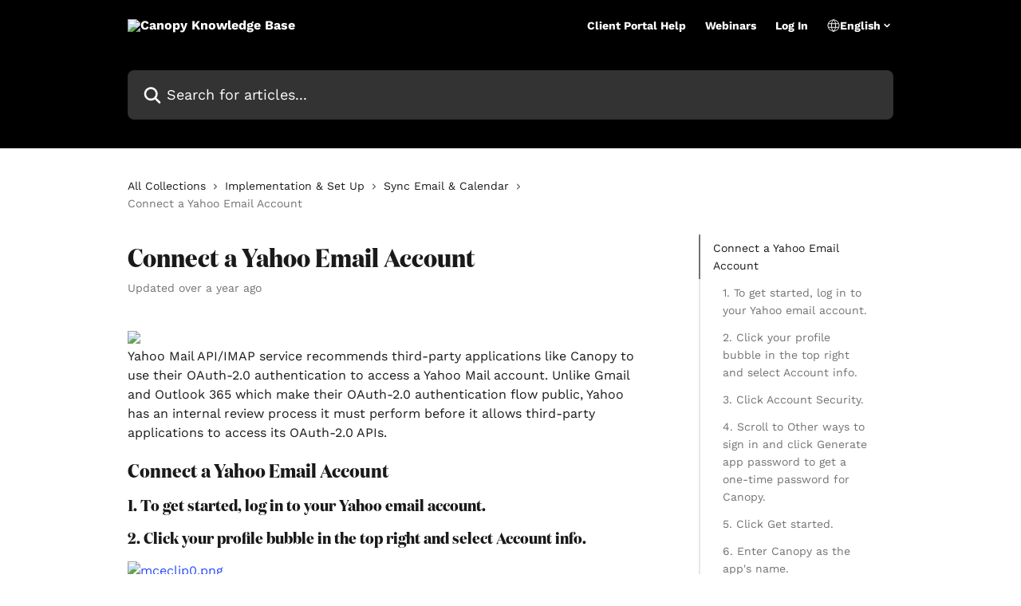

--- FILE ---
content_type: text/html; charset=utf-8
request_url: https://support.getcanopy.com/en/articles/9375756-connect-a-yahoo-email-account
body_size: 16963
content:
<!DOCTYPE html><html lang="en"><head><meta charSet="utf-8" data-next-head=""/><link href="https://support.getcanopy.com/assets/font/528594" rel="preload" as="font" crossorigin="anonymous" class="jsx-2609628056" data-next-head=""/><link href="https://support.getcanopy.com/assets/font/528592" rel="preload" as="font" crossorigin="anonymous" class="jsx-1978138534" data-next-head=""/><link href="https://support.getcanopy.com/assets/font/528593" rel="preload" as="font" crossorigin="anonymous" class="jsx-2538174404" data-next-head=""/><title data-next-head="">Connect a Yahoo Email Account | Canopy Knowledge Base</title><meta property="og:title" content="Connect a Yahoo Email Account | Canopy Knowledge Base" data-next-head=""/><meta name="twitter:title" content="Connect a Yahoo Email Account | Canopy Knowledge Base" data-next-head=""/><meta property="og:description" content="" data-next-head=""/><meta name="twitter:description" content="" data-next-head=""/><meta name="description" content="" data-next-head=""/><meta property="og:type" content="article" data-next-head=""/><meta name="robots" content="all" data-next-head=""/><meta name="viewport" content="width=device-width, initial-scale=1" data-next-head=""/><link href="https://intercom.help/getcanopy/assets/favicon" rel="icon" data-next-head=""/><link rel="canonical" href="https://support.getcanopy.com/en/articles/9375756-connect-a-yahoo-email-account" data-next-head=""/><link rel="alternate" href="https://support.getcanopy.com/en/articles/9375756-connect-a-yahoo-email-account" hrefLang="en" data-next-head=""/><link rel="alternate" href="https://support.getcanopy.com/en/articles/9375756-connect-a-yahoo-email-account" hrefLang="x-default" data-next-head=""/><link nonce="wSp5hxt/TW03Vjno/nkJADm5r2hVb5X5GK+DOdlCv6Y=" rel="preload" href="https://static.intercomassets.com/_next/static/css/3141721a1e975790.css" as="style"/><link nonce="wSp5hxt/TW03Vjno/nkJADm5r2hVb5X5GK+DOdlCv6Y=" rel="stylesheet" href="https://static.intercomassets.com/_next/static/css/3141721a1e975790.css" data-n-g=""/><noscript data-n-css="wSp5hxt/TW03Vjno/nkJADm5r2hVb5X5GK+DOdlCv6Y="></noscript><script defer="" nonce="wSp5hxt/TW03Vjno/nkJADm5r2hVb5X5GK+DOdlCv6Y=" nomodule="" src="https://static.intercomassets.com/_next/static/chunks/polyfills-42372ed130431b0a.js"></script><script src="https://static.intercomassets.com/_next/static/chunks/webpack-667cd6b3774ffaeb.js" nonce="wSp5hxt/TW03Vjno/nkJADm5r2hVb5X5GK+DOdlCv6Y=" defer=""></script><script src="https://static.intercomassets.com/_next/static/chunks/framework-1f1b8d38c1d86c61.js" nonce="wSp5hxt/TW03Vjno/nkJADm5r2hVb5X5GK+DOdlCv6Y=" defer=""></script><script src="https://static.intercomassets.com/_next/static/chunks/main-2c5e5f2c49cfa8a6.js" nonce="wSp5hxt/TW03Vjno/nkJADm5r2hVb5X5GK+DOdlCv6Y=" defer=""></script><script src="https://static.intercomassets.com/_next/static/chunks/pages/_app-e1ef7ba820863143.js" nonce="wSp5hxt/TW03Vjno/nkJADm5r2hVb5X5GK+DOdlCv6Y=" defer=""></script><script src="https://static.intercomassets.com/_next/static/chunks/d0502abb-aa607f45f5026044.js" nonce="wSp5hxt/TW03Vjno/nkJADm5r2hVb5X5GK+DOdlCv6Y=" defer=""></script><script src="https://static.intercomassets.com/_next/static/chunks/6190-ef428f6633b5a03f.js" nonce="wSp5hxt/TW03Vjno/nkJADm5r2hVb5X5GK+DOdlCv6Y=" defer=""></script><script src="https://static.intercomassets.com/_next/static/chunks/5729-6d79ddfe1353a77c.js" nonce="wSp5hxt/TW03Vjno/nkJADm5r2hVb5X5GK+DOdlCv6Y=" defer=""></script><script src="https://static.intercomassets.com/_next/static/chunks/2384-242e4a028ba58b01.js" nonce="wSp5hxt/TW03Vjno/nkJADm5r2hVb5X5GK+DOdlCv6Y=" defer=""></script><script src="https://static.intercomassets.com/_next/static/chunks/4835-9db7cd232aae5617.js" nonce="wSp5hxt/TW03Vjno/nkJADm5r2hVb5X5GK+DOdlCv6Y=" defer=""></script><script src="https://static.intercomassets.com/_next/static/chunks/2735-6fafbb9ff4abfca1.js" nonce="wSp5hxt/TW03Vjno/nkJADm5r2hVb5X5GK+DOdlCv6Y=" defer=""></script><script src="https://static.intercomassets.com/_next/static/chunks/pages/%5BhelpCenterIdentifier%5D/%5Blocale%5D/articles/%5BarticleSlug%5D-0426bb822f2fd459.js" nonce="wSp5hxt/TW03Vjno/nkJADm5r2hVb5X5GK+DOdlCv6Y=" defer=""></script><script src="https://static.intercomassets.com/_next/static/7e1K3eo3oeKlAsbhZbrHM/_buildManifest.js" nonce="wSp5hxt/TW03Vjno/nkJADm5r2hVb5X5GK+DOdlCv6Y=" defer=""></script><script src="https://static.intercomassets.com/_next/static/7e1K3eo3oeKlAsbhZbrHM/_ssgManifest.js" nonce="wSp5hxt/TW03Vjno/nkJADm5r2hVb5X5GK+DOdlCv6Y=" defer=""></script><meta name="sentry-trace" content="0978f6569dbb698a73658fcfb04134bd-73e9c53851cc7013-0"/><meta name="baggage" content="sentry-environment=production,sentry-release=389cbaa7c7b88427c31f6ff365d99b3236e2d519,sentry-public_key=187f842308a64dea9f1f64d4b1b9c298,sentry-trace_id=0978f6569dbb698a73658fcfb04134bd,sentry-org_id=2129,sentry-sampled=false,sentry-sample_rand=0.501509697769807,sentry-sample_rate=0"/><style id="__jsx-1618774665">:root{--body-bg: rgb(255, 255, 255);
--body-image: none;
--body-bg-rgb: 255, 255, 255;
--body-border: rgb(230, 230, 230);
--body-primary-color: #1a1a1a;
--body-secondary-color: #737373;
--body-reaction-bg: rgb(242, 242, 242);
--body-reaction-text-color: rgb(64, 64, 64);
--body-toc-active-border: #737373;
--body-toc-inactive-border: #f2f2f2;
--body-toc-inactive-color: #737373;
--body-toc-active-font-weight: 400;
--body-table-border: rgb(204, 204, 204);
--body-color: hsl(0, 0%, 0%);
--footer-bg: rgb(0, 0, 0);
--footer-image: none;
--footer-border: rgb(51, 51, 51);
--footer-color: hsl(0, 0%, 100%);
--header-bg: #000000;
--header-image: none;
--header-color: #FFFFFF;
--collection-card-bg: rgb(255, 255, 255);
--collection-card-image: none;
--collection-card-color: hsl(201, 98%, 37%);
--card-bg: rgb(255, 255, 255);
--card-border-color: rgb(230, 230, 230);
--card-border-inner-radius: 6px;
--card-border-radius: 8px;
--card-shadow: 0 1px 2px 0 rgb(0 0 0 / 0.05);
--search-bar-border-radius: 8px;
--search-bar-width: 100%;
--ticket-blue-bg-color: #dce1f9;
--ticket-blue-text-color: #334bfa;
--ticket-green-bg-color: #d7efdc;
--ticket-green-text-color: #0f7134;
--ticket-orange-bg-color: #ffebdb;
--ticket-orange-text-color: #b24d00;
--ticket-red-bg-color: #ffdbdb;
--ticket-red-text-color: #df2020;
--header-height: 245px;
--header-subheader-background-color: #000000;
--header-subheader-font-color: #FFFFFF;
--content-block-bg: rgb(255, 255, 255);
--content-block-image: none;
--content-block-color: hsl(0, 0%, 10%);
--content-block-button-bg: rgb(51, 75, 250);
--content-block-button-image: none;
--content-block-button-color: hsl(0, 0%, 100%);
--content-block-button-radius: 6px;
--primary-color: hsl(231, 100%, 58%);
--primary-color-alpha-10: hsla(231, 100%, 58%, 0.1);
--primary-color-alpha-60: hsla(231, 100%, 58%, 0.6);
--text-on-primary-color: #ffffff}</style><style id="__jsx-2609628056">@font-face{font-family:Domaine Disp Nar;font-display:fallback;font-weight: 700;
          
          font-style: normal;
          src: url('https://support.getcanopy.com/assets/font/528594')}</style><style id="__jsx-3280369069">:root{--font-family-primary: Domaine Disp Nar}</style><style id="__jsx-1978138534">@font-face{font-family:Work Sans;font-display:fallback;font-weight: 700;
          
          font-style: normal;
          src: url('https://support.getcanopy.com/assets/font/528592')}</style><style id="__jsx-2538174404">@font-face{font-family:Work Sans;font-display:fallback;font-weight: 400;
          
          font-style: normal;
          src: url('https://support.getcanopy.com/assets/font/528593')}</style><style id="__jsx-2650784995">:root{--font-family-secondary: Work Sans}</style><style id="__jsx-cf6f0ea00fa5c760">.fade-background.jsx-cf6f0ea00fa5c760{background:radial-gradient(333.38%100%at 50%0%,rgba(var(--body-bg-rgb),0)0%,rgba(var(--body-bg-rgb),.00925356)11.67%,rgba(var(--body-bg-rgb),.0337355)21.17%,rgba(var(--body-bg-rgb),.0718242)28.85%,rgba(var(--body-bg-rgb),.121898)35.03%,rgba(var(--body-bg-rgb),.182336)40.05%,rgba(var(--body-bg-rgb),.251516)44.25%,rgba(var(--body-bg-rgb),.327818)47.96%,rgba(var(--body-bg-rgb),.409618)51.51%,rgba(var(--body-bg-rgb),.495297)55.23%,rgba(var(--body-bg-rgb),.583232)59.47%,rgba(var(--body-bg-rgb),.671801)64.55%,rgba(var(--body-bg-rgb),.759385)70.81%,rgba(var(--body-bg-rgb),.84436)78.58%,rgba(var(--body-bg-rgb),.9551)88.2%,rgba(var(--body-bg-rgb),1)100%),var(--header-image),var(--header-bg);background-size:cover;background-position-x:center}</style><style id="__jsx-27f84a20f81f6ce9">.table-of-contents::-webkit-scrollbar{width:8px}.table-of-contents::-webkit-scrollbar-thumb{background-color:#f2f2f2;border-radius:8px}</style><style id="__jsx-a49d9ef8a9865a27">.table_of_contents.jsx-a49d9ef8a9865a27{max-width:260px;min-width:260px}</style><style id="__jsx-62724fba150252e0">.related_articles section a{color:initial}</style><style id="__jsx-4bed0c08ce36899e">.article_body a:not(.intercom-h2b-button){color:var(--primary-color)}article a.intercom-h2b-button{background-color:var(--primary-color);border:0}.zendesk-article table{overflow-x:scroll!important;display:block!important;height:auto!important}.intercom-interblocks-unordered-nested-list ul,.intercom-interblocks-ordered-nested-list ol{margin-top:16px;margin-bottom:16px}.intercom-interblocks-unordered-nested-list ul .intercom-interblocks-unordered-nested-list ul,.intercom-interblocks-unordered-nested-list ul .intercom-interblocks-ordered-nested-list ol,.intercom-interblocks-ordered-nested-list ol .intercom-interblocks-ordered-nested-list ol,.intercom-interblocks-ordered-nested-list ol .intercom-interblocks-unordered-nested-list ul{margin-top:0;margin-bottom:0}.intercom-interblocks-image a:focus{outline-offset:3px}</style></head><body><div id="__next"><div dir="ltr" class="h-full w-full"><a href="#main-content" class="sr-only font-bold text-header-color focus:not-sr-only focus:absolute focus:left-4 focus:top-4 focus:z-50" aria-roledescription="Link, Press control-option-right-arrow to exit">Skip to main content</a><main class="header__lite"><header id="header" data-testid="header" class="jsx-cf6f0ea00fa5c760 flex flex-col text-header-color"><section class="relative flex w-full flex-col bg-header-subheader-background-color text-header-subheader-font-color pb-6"><div class="header__meta_wrapper flex justify-center px-5 pt-6 leading-none sm:px-10"><div class="flex items-center w-240" data-testid="subheader-container"><div class="mo__body header__site_name"><div class="header__logo"><a href="/en/"><img src="https://downloads.intercomcdn.com/i/o/528591/549dd76b515ee3b7f8e7cef4/a0049b50b627901fde4f85d5cddec1af.png" height="110" alt="Canopy Knowledge Base"/></a></div></div><div><div class="flex items-center font-semibold"><div class="flex items-center md:hidden" data-testid="small-screen-children"><button class="flex items-center border-none bg-transparent px-1.5" data-testid="hamburger-menu-button" aria-label="Open menu"><svg width="24" height="24" viewBox="0 0 16 16" xmlns="http://www.w3.org/2000/svg" class="fill-current"><path d="M1.86861 2C1.38889 2 1 2.3806 1 2.85008C1 3.31957 1.38889 3.70017 1.86861 3.70017H14.1314C14.6111 3.70017 15 3.31957 15 2.85008C15 2.3806 14.6111 2 14.1314 2H1.86861Z"></path><path d="M1 8C1 7.53051 1.38889 7.14992 1.86861 7.14992H14.1314C14.6111 7.14992 15 7.53051 15 8C15 8.46949 14.6111 8.85008 14.1314 8.85008H1.86861C1.38889 8.85008 1 8.46949 1 8Z"></path><path d="M1 13.1499C1 12.6804 1.38889 12.2998 1.86861 12.2998H14.1314C14.6111 12.2998 15 12.6804 15 13.1499C15 13.6194 14.6111 14 14.1314 14H1.86861C1.38889 14 1 13.6194 1 13.1499Z"></path></svg></button><div class="fixed right-0 top-0 z-50 h-full w-full hidden" data-testid="hamburger-menu"><div class="flex h-full w-full justify-end bg-black bg-opacity-30"><div class="flex h-fit w-full flex-col bg-white opacity-100 sm:h-full sm:w-1/2"><button class="text-body-font flex items-center self-end border-none bg-transparent pr-6 pt-6" data-testid="hamburger-menu-close-button" aria-label="Close menu"><svg width="24" height="24" viewBox="0 0 16 16" xmlns="http://www.w3.org/2000/svg"><path d="M3.5097 3.5097C3.84165 3.17776 4.37984 3.17776 4.71178 3.5097L7.99983 6.79775L11.2879 3.5097C11.6198 3.17776 12.158 3.17776 12.49 3.5097C12.8219 3.84165 12.8219 4.37984 12.49 4.71178L9.20191 7.99983L12.49 11.2879C12.8219 11.6198 12.8219 12.158 12.49 12.49C12.158 12.8219 11.6198 12.8219 11.2879 12.49L7.99983 9.20191L4.71178 12.49C4.37984 12.8219 3.84165 12.8219 3.5097 12.49C3.17776 12.158 3.17776 11.6198 3.5097 11.2879L6.79775 7.99983L3.5097 4.71178C3.17776 4.37984 3.17776 3.84165 3.5097 3.5097Z"></path></svg></button><nav class="flex flex-col pl-4 text-black"><a target="_blank" rel="noopener noreferrer" href="https://intercom.help/clientportalapp/en" class="mx-5 mb-5 text-md no-underline hover:opacity-80 md:mx-3 md:my-0 md:text-base" data-testid="header-link-0">Client Portal Help</a><a target="_blank" rel="noopener noreferrer" href="https://www.getcanopy.com/blog/topic/webinars" class="mx-5 mb-5 text-md no-underline hover:opacity-80 md:mx-3 md:my-0 md:text-base" data-testid="header-link-1">Webinars</a><a target="_blank" rel="noopener noreferrer" href="https://app.canopytax.com/#/login" class="mx-5 mb-5 text-md no-underline hover:opacity-80 md:mx-3 md:my-0 md:text-base" data-testid="header-link-2">Log In</a><div class="relative cursor-pointer has-[:focus]:outline"><select class="peer absolute z-10 block h-6 w-full cursor-pointer opacity-0 md:text-base" aria-label="Change language" id="language-selector"><option value="/en/articles/9375756-connect-a-yahoo-email-account" class="text-black" selected="">English</option></select><div class="mb-10 ml-5 flex items-center gap-1 text-md hover:opacity-80 peer-hover:opacity-80 md:m-0 md:ml-3 md:text-base" aria-hidden="true"><svg id="locale-picker-globe" width="16" height="16" viewBox="0 0 16 16" fill="none" xmlns="http://www.w3.org/2000/svg" class="shrink-0" aria-hidden="true"><path d="M8 15C11.866 15 15 11.866 15 8C15 4.13401 11.866 1 8 1C4.13401 1 1 4.13401 1 8C1 11.866 4.13401 15 8 15Z" stroke="currentColor" stroke-linecap="round" stroke-linejoin="round"></path><path d="M8 15C9.39949 15 10.534 11.866 10.534 8C10.534 4.13401 9.39949 1 8 1C6.60051 1 5.466 4.13401 5.466 8C5.466 11.866 6.60051 15 8 15Z" stroke="currentColor" stroke-linecap="round" stroke-linejoin="round"></path><path d="M1.448 5.75989H14.524" stroke="currentColor" stroke-linecap="round" stroke-linejoin="round"></path><path d="M1.448 10.2402H14.524" stroke="currentColor" stroke-linecap="round" stroke-linejoin="round"></path></svg>English<svg id="locale-picker-arrow" width="16" height="16" viewBox="0 0 16 16" fill="none" xmlns="http://www.w3.org/2000/svg" class="shrink-0" aria-hidden="true"><path d="M5 6.5L8.00093 9.5L11 6.50187" stroke="currentColor" stroke-width="1.5" stroke-linecap="round" stroke-linejoin="round"></path></svg></div></div></nav></div></div></div></div><nav class="hidden items-center md:flex" data-testid="large-screen-children"><a target="_blank" rel="noopener noreferrer" href="https://intercom.help/clientportalapp/en" class="mx-5 mb-5 text-md no-underline hover:opacity-80 md:mx-3 md:my-0 md:text-base" data-testid="header-link-0">Client Portal Help</a><a target="_blank" rel="noopener noreferrer" href="https://www.getcanopy.com/blog/topic/webinars" class="mx-5 mb-5 text-md no-underline hover:opacity-80 md:mx-3 md:my-0 md:text-base" data-testid="header-link-1">Webinars</a><a target="_blank" rel="noopener noreferrer" href="https://app.canopytax.com/#/login" class="mx-5 mb-5 text-md no-underline hover:opacity-80 md:mx-3 md:my-0 md:text-base" data-testid="header-link-2">Log In</a><div class="relative cursor-pointer has-[:focus]:outline"><select class="peer absolute z-10 block h-6 w-full cursor-pointer opacity-0 md:text-base" aria-label="Change language" id="language-selector"><option value="/en/articles/9375756-connect-a-yahoo-email-account" class="text-black" selected="">English</option></select><div class="mb-10 ml-5 flex items-center gap-1 text-md hover:opacity-80 peer-hover:opacity-80 md:m-0 md:ml-3 md:text-base" aria-hidden="true"><svg id="locale-picker-globe" width="16" height="16" viewBox="0 0 16 16" fill="none" xmlns="http://www.w3.org/2000/svg" class="shrink-0" aria-hidden="true"><path d="M8 15C11.866 15 15 11.866 15 8C15 4.13401 11.866 1 8 1C4.13401 1 1 4.13401 1 8C1 11.866 4.13401 15 8 15Z" stroke="currentColor" stroke-linecap="round" stroke-linejoin="round"></path><path d="M8 15C9.39949 15 10.534 11.866 10.534 8C10.534 4.13401 9.39949 1 8 1C6.60051 1 5.466 4.13401 5.466 8C5.466 11.866 6.60051 15 8 15Z" stroke="currentColor" stroke-linecap="round" stroke-linejoin="round"></path><path d="M1.448 5.75989H14.524" stroke="currentColor" stroke-linecap="round" stroke-linejoin="round"></path><path d="M1.448 10.2402H14.524" stroke="currentColor" stroke-linecap="round" stroke-linejoin="round"></path></svg>English<svg id="locale-picker-arrow" width="16" height="16" viewBox="0 0 16 16" fill="none" xmlns="http://www.w3.org/2000/svg" class="shrink-0" aria-hidden="true"><path d="M5 6.5L8.00093 9.5L11 6.50187" stroke="currentColor" stroke-width="1.5" stroke-linecap="round" stroke-linejoin="round"></path></svg></div></div></nav></div></div></div></div></section><div class="jsx-cf6f0ea00fa5c760 relative flex grow flex-col mb-9 bg-header-bg bg-header-image bg-cover bg-center pb-9 pt-6"><div id="sr-announcement" aria-live="polite" class="jsx-cf6f0ea00fa5c760 sr-only"></div><div class="jsx-cf6f0ea00fa5c760 flex h-full flex-col items-center marker:shrink-0"><section class="relative mx-5 flex h-full w-full flex-col items-center px-5 sm:px-10"><div class="flex h-full max-w-full flex-col w-240 justify-center" data-testid="main-header-container"><div id="search-bar" class="relative w-full"><form action="/en/" autoComplete="off"><div class="flex w-full flex-col items-center"><div class="relative flex w-full sm:w-search-bar"><label for="search-input" class="sr-only">Search for articles...</label><input id="search-input" type="text" autoComplete="off" class="peer w-full rounded-search-bar border border-black-alpha-8 bg-white-alpha-20 p-4 ps-12 font-secondary text-lg text-header-color shadow-search-bar outline-none transition ease-linear placeholder:text-header-color hover:bg-white-alpha-27 hover:shadow-search-bar-hover focus:border-transparent focus:bg-white focus:text-black-10 focus:shadow-search-bar-focused placeholder:focus:text-black-45" placeholder="Search for articles..." name="q" aria-label="Search for articles..." value=""/><div class="absolute inset-y-0 start-0 flex items-center fill-header-color peer-focus-visible:fill-black-45 pointer-events-none ps-5"><svg width="22" height="21" viewBox="0 0 22 21" xmlns="http://www.w3.org/2000/svg" class="fill-inherit" aria-hidden="true"><path fill-rule="evenodd" clip-rule="evenodd" d="M3.27485 8.7001C3.27485 5.42781 5.92757 2.7751 9.19985 2.7751C12.4721 2.7751 15.1249 5.42781 15.1249 8.7001C15.1249 11.9724 12.4721 14.6251 9.19985 14.6251C5.92757 14.6251 3.27485 11.9724 3.27485 8.7001ZM9.19985 0.225098C4.51924 0.225098 0.724854 4.01948 0.724854 8.7001C0.724854 13.3807 4.51924 17.1751 9.19985 17.1751C11.0802 17.1751 12.8176 16.5627 14.2234 15.5265L19.0981 20.4013C19.5961 20.8992 20.4033 20.8992 20.9013 20.4013C21.3992 19.9033 21.3992 19.0961 20.9013 18.5981L16.0264 13.7233C17.0625 12.3176 17.6749 10.5804 17.6749 8.7001C17.6749 4.01948 13.8805 0.225098 9.19985 0.225098Z"></path></svg></div></div></div></form></div></div></section></div></div></header><div class="z-1 flex shrink-0 grow basis-auto justify-center px-5 sm:px-10"><section data-testid="main-content" id="main-content" class="max-w-full w-240"><section data-testid="article-section" class="section section__article"><div class="flex-row-reverse justify-between flex"><div class="jsx-a49d9ef8a9865a27 w-61 sticky top-8 ml-7 max-w-61 self-start max-lg:hidden mt-16"><div class="jsx-27f84a20f81f6ce9 table-of-contents max-h-[calc(100vh-96px)] overflow-y-auto rounded-2xl text-body-primary-color hover:text-primary max-lg:border max-lg:border-solid max-lg:border-body-border max-lg:shadow-solid-1"><div data-testid="toc-dropdown" class="jsx-27f84a20f81f6ce9 hidden cursor-pointer justify-between border-b max-lg:flex max-lg:flex-row max-lg:border-x-0 max-lg:border-t-0 max-lg:border-solid max-lg:border-b-body-border"><div class="jsx-27f84a20f81f6ce9 my-2 max-lg:pl-4">Table of contents</div><div class="jsx-27f84a20f81f6ce9 "><svg class="ml-2 mr-4 mt-3 transition-transform" transform="rotate(180)" width="16" height="16" fill="none" xmlns="http://www.w3.org/2000/svg"><path fill-rule="evenodd" clip-rule="evenodd" d="M3.93353 5.93451C4.24595 5.62209 4.75248 5.62209 5.0649 5.93451L7.99922 8.86882L10.9335 5.93451C11.246 5.62209 11.7525 5.62209 12.0649 5.93451C12.3773 6.24693 12.3773 6.75346 12.0649 7.06588L8.5649 10.5659C8.25249 10.8783 7.74595 10.8783 7.43353 10.5659L3.93353 7.06588C3.62111 6.75346 3.62111 6.24693 3.93353 5.93451Z" fill="currentColor"></path></svg></div></div><div data-testid="toc-body" class="jsx-27f84a20f81f6ce9 my-2"><section data-testid="toc-section-0" class="jsx-27f84a20f81f6ce9 flex border-y-0 border-e-0 border-s-2 border-solid py-1.5 max-lg:border-none border-body-toc-active-border px-4"><a id="#h_01GTF15VBADK4JZPNZMJCWS2NP" href="#h_01GTF15VBADK4JZPNZMJCWS2NP" data-testid="toc-link-0" class="jsx-27f84a20f81f6ce9 w-full no-underline hover:text-body-primary-color max-lg:inline-block max-lg:text-body-primary-color max-lg:hover:text-primary lg:text-base font-toc-active text-body-primary-color"></a></section><section data-testid="toc-section-1" class="jsx-27f84a20f81f6ce9 flex border-y-0 border-e-0 border-s-2 border-solid py-1.5 max-lg:border-none px-7"><a id="#h_01HWDY7V45MFZEBV6781216CGH" href="#h_01HWDY7V45MFZEBV6781216CGH" data-testid="toc-link-1" class="jsx-27f84a20f81f6ce9 w-full no-underline hover:text-body-primary-color max-lg:inline-block max-lg:text-body-primary-color max-lg:hover:text-primary lg:text-base text-body-toc-inactive-color"></a></section><section data-testid="toc-section-2" class="jsx-27f84a20f81f6ce9 flex border-y-0 border-e-0 border-s-2 border-solid py-1.5 max-lg:border-none px-7"><a id="#1-click-account-info-0" href="#1-click-account-info-0" data-testid="toc-link-2" class="jsx-27f84a20f81f6ce9 w-full no-underline hover:text-body-primary-color max-lg:inline-block max-lg:text-body-primary-color max-lg:hover:text-primary lg:text-base text-body-toc-inactive-color"></a></section><section data-testid="toc-section-3" class="jsx-27f84a20f81f6ce9 flex border-y-0 border-e-0 border-s-2 border-solid py-1.5 max-lg:border-none px-7"><a id="#2-click-account-security-1" href="#2-click-account-security-1" data-testid="toc-link-3" class="jsx-27f84a20f81f6ce9 w-full no-underline hover:text-body-primary-color max-lg:inline-block max-lg:text-body-primary-color max-lg:hover:text-primary lg:text-base text-body-toc-inactive-color"></a></section><section data-testid="toc-section-4" class="jsx-27f84a20f81f6ce9 flex border-y-0 border-e-0 border-s-2 border-solid py-1.5 max-lg:border-none px-7"><a id="#3-click-generate-app-password-to-get-a-one-time-password-to-use-with-canopy-2" href="#3-click-generate-app-password-to-get-a-one-time-password-to-use-with-canopy-2" data-testid="toc-link-4" class="jsx-27f84a20f81f6ce9 w-full no-underline hover:text-body-primary-color max-lg:inline-block max-lg:text-body-primary-color max-lg:hover:text-primary lg:text-base text-body-toc-inactive-color"></a></section><section data-testid="toc-section-5" class="jsx-27f84a20f81f6ce9 flex border-y-0 border-e-0 border-s-2 border-solid py-1.5 max-lg:border-none px-7"><a id="#4-in-the-select-your-app-dropdown-menu-choose-other-3" href="#4-in-the-select-your-app-dropdown-menu-choose-other-3" data-testid="toc-link-5" class="jsx-27f84a20f81f6ce9 w-full no-underline hover:text-body-primary-color max-lg:inline-block max-lg:text-body-primary-color max-lg:hover:text-primary lg:text-base text-body-toc-inactive-color"></a></section><section data-testid="toc-section-6" class="jsx-27f84a20f81f6ce9 flex border-y-0 border-e-0 border-s-2 border-solid py-1.5 max-lg:border-none px-7"><a id="#5-input-a-name-for-the-app-4" href="#5-input-a-name-for-the-app-4" data-testid="toc-link-6" class="jsx-27f84a20f81f6ce9 w-full no-underline hover:text-body-primary-color max-lg:inline-block max-lg:text-body-primary-color max-lg:hover:text-primary lg:text-base text-body-toc-inactive-color"></a></section><section data-testid="toc-section-7" class="jsx-27f84a20f81f6ce9 flex border-y-0 border-e-0 border-s-2 border-solid py-1.5 max-lg:border-none px-7"><a id="#6-click-generate-5" href="#6-click-generate-5" data-testid="toc-link-7" class="jsx-27f84a20f81f6ce9 w-full no-underline hover:text-body-primary-color max-lg:inline-block max-lg:text-body-primary-color max-lg:hover:text-primary lg:text-base text-body-toc-inactive-color"></a></section><section data-testid="toc-section-8" class="jsx-27f84a20f81f6ce9 flex border-y-0 border-e-0 border-s-2 border-solid py-1.5 max-lg:border-none px-7"><a id="#7-copy-the-generated-code-from-yahoo-and-paste-it-into-the-password-field-of-canopy-6" href="#7-copy-the-generated-code-from-yahoo-and-paste-it-into-the-password-field-of-canopy-6" data-testid="toc-link-8" class="jsx-27f84a20f81f6ce9 w-full no-underline hover:text-body-primary-color max-lg:inline-block max-lg:text-body-primary-color max-lg:hover:text-primary lg:text-base text-body-toc-inactive-color"></a></section><section data-testid="toc-section-9" class="jsx-27f84a20f81f6ce9 flex border-y-0 border-e-0 border-s-2 border-solid py-1.5 max-lg:border-none px-7"><a id="#8-click-connect-account-in-canopy-7" href="#8-click-connect-account-in-canopy-7" data-testid="toc-link-9" class="jsx-27f84a20f81f6ce9 w-full no-underline hover:text-body-primary-color max-lg:inline-block max-lg:text-body-primary-color max-lg:hover:text-primary lg:text-base text-body-toc-inactive-color"></a></section></div></div></div><div class="relative z-3 w-full lg:max-w-160 "><div class="flex pb-6 max-md:pb-2 lg:max-w-160"><div tabindex="-1" class="focus:outline-none"><div class="flex flex-wrap items-baseline pb-4 text-base" tabindex="0" role="navigation" aria-label="Breadcrumb"><a href="/en/" class="pr-2 text-body-primary-color no-underline hover:text-body-secondary-color">All Collections</a><div class="pr-2" aria-hidden="true"><svg width="6" height="10" viewBox="0 0 6 10" class="block h-2 w-2 fill-body-secondary-color rtl:rotate-180" xmlns="http://www.w3.org/2000/svg"><path fill-rule="evenodd" clip-rule="evenodd" d="M0.648862 0.898862C0.316916 1.23081 0.316916 1.769 0.648862 2.10094L3.54782 4.9999L0.648862 7.89886C0.316916 8.23081 0.316917 8.769 0.648862 9.10094C0.980808 9.43289 1.519 9.43289 1.85094 9.10094L5.35094 5.60094C5.68289 5.269 5.68289 4.73081 5.35094 4.39886L1.85094 0.898862C1.519 0.566916 0.980807 0.566916 0.648862 0.898862Z"></path></svg></div><a href="https://support.getcanopy.com/en/collections/9480101-implementation-set-up" class="pr-2 text-body-primary-color no-underline hover:text-body-secondary-color" data-testid="breadcrumb-0">Implementation &amp; Set Up</a><div class="pr-2" aria-hidden="true"><svg width="6" height="10" viewBox="0 0 6 10" class="block h-2 w-2 fill-body-secondary-color rtl:rotate-180" xmlns="http://www.w3.org/2000/svg"><path fill-rule="evenodd" clip-rule="evenodd" d="M0.648862 0.898862C0.316916 1.23081 0.316916 1.769 0.648862 2.10094L3.54782 4.9999L0.648862 7.89886C0.316916 8.23081 0.316917 8.769 0.648862 9.10094C0.980808 9.43289 1.519 9.43289 1.85094 9.10094L5.35094 5.60094C5.68289 5.269 5.68289 4.73081 5.35094 4.39886L1.85094 0.898862C1.519 0.566916 0.980807 0.566916 0.648862 0.898862Z"></path></svg></div><a href="https://support.getcanopy.com/en/collections/9480116-sync-email-calendar" class="pr-2 text-body-primary-color no-underline hover:text-body-secondary-color" data-testid="breadcrumb-1">Sync Email &amp; Calendar</a><div class="pr-2" aria-hidden="true"><svg width="6" height="10" viewBox="0 0 6 10" class="block h-2 w-2 fill-body-secondary-color rtl:rotate-180" xmlns="http://www.w3.org/2000/svg"><path fill-rule="evenodd" clip-rule="evenodd" d="M0.648862 0.898862C0.316916 1.23081 0.316916 1.769 0.648862 2.10094L3.54782 4.9999L0.648862 7.89886C0.316916 8.23081 0.316917 8.769 0.648862 9.10094C0.980808 9.43289 1.519 9.43289 1.85094 9.10094L5.35094 5.60094C5.68289 5.269 5.68289 4.73081 5.35094 4.39886L1.85094 0.898862C1.519 0.566916 0.980807 0.566916 0.648862 0.898862Z"></path></svg></div><div class="text-body-secondary-color">Connect a Yahoo Email Account</div></div></div></div><div class=""><div class="article intercom-force-break"><div class="mb-10 max-lg:mb-6"><div class="flex flex-col gap-4"><div class="flex flex-col"><h1 class="mb-1 font-primary text-2xl font-bold leading-10 text-body-primary-color">Connect a Yahoo Email Account</h1></div><div class="avatar"><div class="avatar__info -mt-0.5 text-base"><span class="text-body-secondary-color"> <!-- -->Updated over a year ago</span></div></div></div></div><div class="jsx-4bed0c08ce36899e flex-col"><div class="jsx-4bed0c08ce36899e mb-7 ml-0 text-md max-messenger:mb-6 lg:hidden"><div class="jsx-27f84a20f81f6ce9 table-of-contents max-h-[calc(100vh-96px)] overflow-y-auto rounded-2xl text-body-primary-color hover:text-primary max-lg:border max-lg:border-solid max-lg:border-body-border max-lg:shadow-solid-1"><div data-testid="toc-dropdown" class="jsx-27f84a20f81f6ce9 hidden cursor-pointer justify-between border-b max-lg:flex max-lg:flex-row max-lg:border-x-0 max-lg:border-t-0 max-lg:border-solid max-lg:border-b-body-border border-b-0"><div class="jsx-27f84a20f81f6ce9 my-2 max-lg:pl-4">Table of contents</div><div class="jsx-27f84a20f81f6ce9 "><svg class="ml-2 mr-4 mt-3 transition-transform" transform="" width="16" height="16" fill="none" xmlns="http://www.w3.org/2000/svg"><path fill-rule="evenodd" clip-rule="evenodd" d="M3.93353 5.93451C4.24595 5.62209 4.75248 5.62209 5.0649 5.93451L7.99922 8.86882L10.9335 5.93451C11.246 5.62209 11.7525 5.62209 12.0649 5.93451C12.3773 6.24693 12.3773 6.75346 12.0649 7.06588L8.5649 10.5659C8.25249 10.8783 7.74595 10.8783 7.43353 10.5659L3.93353 7.06588C3.62111 6.75346 3.62111 6.24693 3.93353 5.93451Z" fill="currentColor"></path></svg></div></div><div data-testid="toc-body" class="jsx-27f84a20f81f6ce9 hidden my-2"><section data-testid="toc-section-0" class="jsx-27f84a20f81f6ce9 flex border-y-0 border-e-0 border-s-2 border-solid py-1.5 max-lg:border-none border-body-toc-active-border px-4"><a id="#h_01GTF15VBADK4JZPNZMJCWS2NP" href="#h_01GTF15VBADK4JZPNZMJCWS2NP" data-testid="toc-link-0" class="jsx-27f84a20f81f6ce9 w-full no-underline hover:text-body-primary-color max-lg:inline-block max-lg:text-body-primary-color max-lg:hover:text-primary lg:text-base font-toc-active text-body-primary-color"></a></section><section data-testid="toc-section-1" class="jsx-27f84a20f81f6ce9 flex border-y-0 border-e-0 border-s-2 border-solid py-1.5 max-lg:border-none px-7"><a id="#h_01HWDY7V45MFZEBV6781216CGH" href="#h_01HWDY7V45MFZEBV6781216CGH" data-testid="toc-link-1" class="jsx-27f84a20f81f6ce9 w-full no-underline hover:text-body-primary-color max-lg:inline-block max-lg:text-body-primary-color max-lg:hover:text-primary lg:text-base text-body-toc-inactive-color"></a></section><section data-testid="toc-section-2" class="jsx-27f84a20f81f6ce9 flex border-y-0 border-e-0 border-s-2 border-solid py-1.5 max-lg:border-none px-7"><a id="#1-click-account-info-0" href="#1-click-account-info-0" data-testid="toc-link-2" class="jsx-27f84a20f81f6ce9 w-full no-underline hover:text-body-primary-color max-lg:inline-block max-lg:text-body-primary-color max-lg:hover:text-primary lg:text-base text-body-toc-inactive-color"></a></section><section data-testid="toc-section-3" class="jsx-27f84a20f81f6ce9 flex border-y-0 border-e-0 border-s-2 border-solid py-1.5 max-lg:border-none px-7"><a id="#2-click-account-security-1" href="#2-click-account-security-1" data-testid="toc-link-3" class="jsx-27f84a20f81f6ce9 w-full no-underline hover:text-body-primary-color max-lg:inline-block max-lg:text-body-primary-color max-lg:hover:text-primary lg:text-base text-body-toc-inactive-color"></a></section><section data-testid="toc-section-4" class="jsx-27f84a20f81f6ce9 flex border-y-0 border-e-0 border-s-2 border-solid py-1.5 max-lg:border-none px-7"><a id="#3-click-generate-app-password-to-get-a-one-time-password-to-use-with-canopy-2" href="#3-click-generate-app-password-to-get-a-one-time-password-to-use-with-canopy-2" data-testid="toc-link-4" class="jsx-27f84a20f81f6ce9 w-full no-underline hover:text-body-primary-color max-lg:inline-block max-lg:text-body-primary-color max-lg:hover:text-primary lg:text-base text-body-toc-inactive-color"></a></section><section data-testid="toc-section-5" class="jsx-27f84a20f81f6ce9 flex border-y-0 border-e-0 border-s-2 border-solid py-1.5 max-lg:border-none px-7"><a id="#4-in-the-select-your-app-dropdown-menu-choose-other-3" href="#4-in-the-select-your-app-dropdown-menu-choose-other-3" data-testid="toc-link-5" class="jsx-27f84a20f81f6ce9 w-full no-underline hover:text-body-primary-color max-lg:inline-block max-lg:text-body-primary-color max-lg:hover:text-primary lg:text-base text-body-toc-inactive-color"></a></section><section data-testid="toc-section-6" class="jsx-27f84a20f81f6ce9 flex border-y-0 border-e-0 border-s-2 border-solid py-1.5 max-lg:border-none px-7"><a id="#5-input-a-name-for-the-app-4" href="#5-input-a-name-for-the-app-4" data-testid="toc-link-6" class="jsx-27f84a20f81f6ce9 w-full no-underline hover:text-body-primary-color max-lg:inline-block max-lg:text-body-primary-color max-lg:hover:text-primary lg:text-base text-body-toc-inactive-color"></a></section><section data-testid="toc-section-7" class="jsx-27f84a20f81f6ce9 flex border-y-0 border-e-0 border-s-2 border-solid py-1.5 max-lg:border-none px-7"><a id="#6-click-generate-5" href="#6-click-generate-5" data-testid="toc-link-7" class="jsx-27f84a20f81f6ce9 w-full no-underline hover:text-body-primary-color max-lg:inline-block max-lg:text-body-primary-color max-lg:hover:text-primary lg:text-base text-body-toc-inactive-color"></a></section><section data-testid="toc-section-8" class="jsx-27f84a20f81f6ce9 flex border-y-0 border-e-0 border-s-2 border-solid py-1.5 max-lg:border-none px-7"><a id="#7-copy-the-generated-code-from-yahoo-and-paste-it-into-the-password-field-of-canopy-6" href="#7-copy-the-generated-code-from-yahoo-and-paste-it-into-the-password-field-of-canopy-6" data-testid="toc-link-8" class="jsx-27f84a20f81f6ce9 w-full no-underline hover:text-body-primary-color max-lg:inline-block max-lg:text-body-primary-color max-lg:hover:text-primary lg:text-base text-body-toc-inactive-color"></a></section><section data-testid="toc-section-9" class="jsx-27f84a20f81f6ce9 flex border-y-0 border-e-0 border-s-2 border-solid py-1.5 max-lg:border-none px-7"><a id="#8-click-connect-account-in-canopy-7" href="#8-click-connect-account-in-canopy-7" data-testid="toc-link-9" class="jsx-27f84a20f81f6ce9 w-full no-underline hover:text-body-primary-color max-lg:inline-block max-lg:text-body-primary-color max-lg:hover:text-primary lg:text-base text-body-toc-inactive-color"></a></section></div></div></div><div class="jsx-4bed0c08ce36899e article_body"><article class="jsx-4bed0c08ce36899e "><div class="intercom-interblocks-image intercom-interblocks-align-left"><a href="https://downloads.intercomcdn.com/i/o/1082523657/86f0c7a7682bb219e6a00b7e/CM-+Any.png?expires=1769002200&amp;signature=f23610befcb2f90c6d42a33030b47fbab00f7df945799ac5507d042ee1eba4fc&amp;req=dSAvFMx8nodaXvMW1HO4zZowy8I8t5Kj2SbMNoZAzSX7wFfjLFf6yzgRatg%2B%0AAgy8t7ufdiH1bvZbKh8%3D%0A" target="_blank" rel="noreferrer nofollow noopener"><img src="https://downloads.intercomcdn.com/i/o/1082523657/86f0c7a7682bb219e6a00b7e/CM-+Any.png?expires=1769002200&amp;signature=f23610befcb2f90c6d42a33030b47fbab00f7df945799ac5507d042ee1eba4fc&amp;req=dSAvFMx8nodaXvMW1HO4zZowy8I8t5Kj2SbMNoZAzSX7wFfjLFf6yzgRatg%2B%0AAgy8t7ufdiH1bvZbKh8%3D%0A"/></a></div><div class="intercom-interblocks-paragraph no-margin intercom-interblocks-align-left"><p>Yahoo Mail API/IMAP service recommends third-party applications like Canopy to use their OAuth-2.0 authentication to access a Yahoo Mail account. Unlike Gmail and Outlook 365 which make their OAuth-2.0 authentication flow public, Yahoo has an internal review process it must perform before it allows third-party applications to access its OAuth-2.0 APIs.</p></div><div class="intercom-interblocks-paragraph no-margin intercom-interblocks-align-left"><p> </p></div><div class="intercom-interblocks-heading intercom-interblocks-align-left"><h1 id="h_01GTF15VBADK4JZPNZMJCWS2NP">Connect a Yahoo Email Account</h1></div><div class="intercom-interblocks-subheading intercom-interblocks-align-left"><h2 id="h_01HWDY7V45MFZEBV6781216CGH">1. To get started, log in to your Yahoo email account.</h2></div><div class="intercom-interblocks-subheading intercom-interblocks-align-left"><h2 id="1-click-account-info-0">2. Click your profile bubble in the top right and select Account info.</h2></div><div class="intercom-interblocks-image intercom-interblocks-align-left"><a href="https://canopy-31b095be76d3.intercom-attachments-7.com/i/o/1061100648/8279406c86a8703aea4de6b0/13316285267483?expires=1769002200&amp;signature=047e6d3196d6f454397006769155ad9e0056cae737041499433aeb8dac5adbaa&amp;req=dSAhF8h%2BnYdbUfMW1HO4zSW5PJr6osqNC9eGTFmNXuDaOYOrLXQig8qy7Gl8%0AfnQOSex0UVGFftsuX1Y%3D%0A" target="_blank" rel="noreferrer nofollow noopener"><img src="https://canopy-31b095be76d3.intercom-attachments-7.com/i/o/1061100648/8279406c86a8703aea4de6b0/13316285267483?expires=1769002200&amp;signature=047e6d3196d6f454397006769155ad9e0056cae737041499433aeb8dac5adbaa&amp;req=dSAhF8h%2BnYdbUfMW1HO4zSW5PJr6osqNC9eGTFmNXuDaOYOrLXQig8qy7Gl8%0AfnQOSex0UVGFftsuX1Y%3D%0A" alt="mceclip0.png"/></a></div><div class="intercom-interblocks-paragraph no-margin intercom-interblocks-align-left"><p> </p></div><div class="intercom-interblocks-subheading intercom-interblocks-align-left"><h2 id="2-click-account-security-1">3. Click Account Security.</h2></div><div class="intercom-interblocks-image intercom-interblocks-align-left"><a href="https://canopy-31b095be76d3.intercom-attachments-7.com/i/o/1061100647/6f0ae1486977a69469761e0d/13316325579163?expires=1769002200&amp;signature=418b95416c62f2c432209cf2d437bc622171336056461573a51691e12f721bc5&amp;req=dSAhF8h%2BnYdbXvMW1HO4zXIMArIPcCyEy1LC0i9c%2Fr%2BswIZlK6Mb77JrUmUu%0AzoC3joe53UHxwQdVllI%3D%0A" target="_blank" rel="noreferrer nofollow noopener"><img src="https://canopy-31b095be76d3.intercom-attachments-7.com/i/o/1061100647/6f0ae1486977a69469761e0d/13316325579163?expires=1769002200&amp;signature=418b95416c62f2c432209cf2d437bc622171336056461573a51691e12f721bc5&amp;req=dSAhF8h%2BnYdbXvMW1HO4zXIMArIPcCyEy1LC0i9c%2Fr%2BswIZlK6Mb77JrUmUu%0AzoC3joe53UHxwQdVllI%3D%0A" alt="mceclip1.png"/></a></div><div class="intercom-interblocks-paragraph no-margin intercom-interblocks-align-left"><p> </p></div><div class="intercom-interblocks-subheading intercom-interblocks-align-left"><h2 id="3-click-generate-app-password-to-get-a-one-time-password-to-use-with-canopy-2">4. Scroll to Other ways to sign in and click Generate app password to get a one-time password for Canopy.</h2></div><div class="intercom-interblocks-paragraph no-margin intercom-interblocks-align-left"><p>If you have already created a one-time password for other apps, click <b>Manage App Passwords</b>.</p></div><div class="intercom-interblocks-image intercom-interblocks-align-left"><a href="https://canopy-31b095be76d3.intercom-attachments-7.com/i/o/1061100646/5f5b3496fc9a3db94caf13bf/13316384275611?expires=1769002200&amp;signature=9899de143aee0533591584e336b4124a245f9a06c5e36aec49208b20820bd505&amp;req=dSAhF8h%2BnYdbX%2FMW1HO4zYNyHEKjchMLbJYe2j2JYdNJNSaJWCgBRk3XeEI2%0Aj%2FqFwZjZgiaCG18FzBg%3D%0A" target="_blank" rel="noreferrer nofollow noopener"><img src="https://canopy-31b095be76d3.intercom-attachments-7.com/i/o/1061100646/5f5b3496fc9a3db94caf13bf/13316384275611?expires=1769002200&amp;signature=9899de143aee0533591584e336b4124a245f9a06c5e36aec49208b20820bd505&amp;req=dSAhF8h%2BnYdbX%2FMW1HO4zYNyHEKjchMLbJYe2j2JYdNJNSaJWCgBRk3XeEI2%0Aj%2FqFwZjZgiaCG18FzBg%3D%0A" alt="mceclip2.png"/></a></div><div class="intercom-interblocks-paragraph no-margin intercom-interblocks-align-left"><p> </p></div><div class="intercom-interblocks-subheading intercom-interblocks-align-left"><h2 id="4-in-the-select-your-app-dropdown-menu-choose-other-3">5. Click Get started.</h2></div><div class="intercom-interblocks-image intercom-interblocks-align-left"><a href="https://canopy-31b095be76d3.intercom-attachments-7.com/i/o/1061100665/2a45f2eaa9afc021d5df0cd1/13316464068763?expires=1769002200&amp;signature=be711a6ed6afac662f1c1c3ea67cb90c27205a31d9f1ecacc5957a04e6e269f3&amp;req=dSAhF8h%2BnYdZXPMW1HO4zbAAc1P9XBLp39sFtykNF%2FXWPXMSPUYZXHY5gYKw%0A22wfZ4S8hvDX7ye6nwA%3D%0A" target="_blank" rel="noreferrer nofollow noopener"><img src="https://canopy-31b095be76d3.intercom-attachments-7.com/i/o/1061100665/2a45f2eaa9afc021d5df0cd1/13316464068763?expires=1769002200&amp;signature=be711a6ed6afac662f1c1c3ea67cb90c27205a31d9f1ecacc5957a04e6e269f3&amp;req=dSAhF8h%2BnYdZXPMW1HO4zbAAc1P9XBLp39sFtykNF%2FXWPXMSPUYZXHY5gYKw%0A22wfZ4S8hvDX7ye6nwA%3D%0A" alt="mceclip3.png"/></a></div><div class="intercom-interblocks-paragraph no-margin intercom-interblocks-align-left"><p> </p></div><div class="intercom-interblocks-subheading intercom-interblocks-align-left"><h2 id="5-input-a-name-for-the-app-4">6. Enter Canopy as the app&#x27;s name.</h2></div><div class="intercom-interblocks-image intercom-interblocks-align-left"><a href="https://canopy-31b095be76d3.intercom-attachments-7.com/i/o/1061100668/ceabed470f969d8eee089600/13316507650587?expires=1769002200&amp;signature=bc9efd3035a3fdb1a3f3ccef39778271cd38b3cb4732597ceed0b5685d0f1b28&amp;req=dSAhF8h%2BnYdZUfMW1HO4zZ5TRDsfPG2%2FK%2B8K7Ndd%2FSIy46V%2BQLI%2F0u8HL7Qm%0Aeq%2BoQjova4G%2FN9pxRDo%3D%0A" target="_blank" rel="noreferrer nofollow noopener"><img src="https://canopy-31b095be76d3.intercom-attachments-7.com/i/o/1061100668/ceabed470f969d8eee089600/13316507650587?expires=1769002200&amp;signature=bc9efd3035a3fdb1a3f3ccef39778271cd38b3cb4732597ceed0b5685d0f1b28&amp;req=dSAhF8h%2BnYdZUfMW1HO4zZ5TRDsfPG2%2FK%2B8K7Ndd%2FSIy46V%2BQLI%2F0u8HL7Qm%0Aeq%2BoQjova4G%2FN9pxRDo%3D%0A" alt="mceclip4.png"/></a></div><div class="intercom-interblocks-paragraph no-margin intercom-interblocks-align-left"><p> </p></div><div class="intercom-interblocks-subheading intercom-interblocks-align-left"><h2 id="6-click-generate-5">7. Click Generate password.</h2></div><div class="intercom-interblocks-image intercom-interblocks-align-left"><a href="https://canopy-31b095be76d3.intercom-attachments-7.com/i/o/1061100666/eef070e06157f7bac2286916/13316563230107?expires=1769002200&amp;signature=9e3b612bbe9452c717828e75a805d0c85f8c57e193b5e353be3197bbd1401b59&amp;req=dSAhF8h%2BnYdZX%2FMW1HO4zSaU4P0G1EpYjJm6iB0iBJK%2FM5gGZlK6m3kq8GLy%0AXbo7iMie7T5YlaGb49k%3D%0A" target="_blank" rel="noreferrer nofollow noopener"><img src="https://canopy-31b095be76d3.intercom-attachments-7.com/i/o/1061100666/eef070e06157f7bac2286916/13316563230107?expires=1769002200&amp;signature=9e3b612bbe9452c717828e75a805d0c85f8c57e193b5e353be3197bbd1401b59&amp;req=dSAhF8h%2BnYdZX%2FMW1HO4zSaU4P0G1EpYjJm6iB0iBJK%2FM5gGZlK6m3kq8GLy%0AXbo7iMie7T5YlaGb49k%3D%0A" alt="mceclip5.png"/></a></div><div class="intercom-interblocks-paragraph no-margin intercom-interblocks-align-left"><p> </p></div><div class="intercom-interblocks-subheading intercom-interblocks-align-left"><h2 id="7-copy-the-generated-code-from-yahoo-and-paste-it-into-the-password-field-of-canopy-6">8. Copy the generated code from Yahoo, and paste it into the password field of Canopy.</h2></div><div class="intercom-interblocks-image intercom-interblocks-align-left"><a href="https://canopy-31b095be76d3.intercom-attachments-7.com/i/o/1061100670/c5c44c14215280d2937c638e/9981187901467?expires=1769002200&amp;signature=9dedd777cf2d7c05a46e5db28f36076feeeaffbd3b9fd228dd997cab8e5e983e&amp;req=dSAhF8h%2BnYdYWfMW1HO4zSBIFNyssvuY%2BDgru2oRzikufpA3gnGPFijSQ%2Bj0%0A8e1HrOyrlK1aS%2BToy4E%3D%0A" target="_blank" rel="noreferrer nofollow noopener"><img src="https://canopy-31b095be76d3.intercom-attachments-7.com/i/o/1061100670/c5c44c14215280d2937c638e/9981187901467?expires=1769002200&amp;signature=9dedd777cf2d7c05a46e5db28f36076feeeaffbd3b9fd228dd997cab8e5e983e&amp;req=dSAhF8h%2BnYdYWfMW1HO4zSBIFNyssvuY%2BDgru2oRzikufpA3gnGPFijSQ%2Bj0%0A8e1HrOyrlK1aS%2BToy4E%3D%0A" alt="mceclip6.png"/></a></div><div class="intercom-interblocks-paragraph no-margin intercom-interblocks-align-left"><p> </p></div><div class="intercom-interblocks-subheading intercom-interblocks-align-left"><h2 id="8-click-connect-account-in-canopy-7">9. Click Connect account in Canopy.</h2></div><div class="intercom-interblocks-unordered-nested-list"><ul><li><div class="intercom-interblocks-paragraph no-margin intercom-interblocks-align-left"><p>Canopy will connect to your Yahoo account.</p></div></li><li><div class="intercom-interblocks-paragraph no-margin intercom-interblocks-align-left"><p>Then, return to the <a href="https://intercom.help/getcanopy/en/articles/9375755" rel="nofollow noopener noreferrer" target="_blank">Connect an Email Account</a> article!</p></div></li></ul></div><div class="intercom-interblocks-image intercom-interblocks-align-left"><a href="https://canopy-31b095be76d3.intercom-attachments-7.com/i/o/1061100692/294ffda52d73f7730b68df6b/13316696990107?expires=1769002200&amp;signature=afb49879b1484668a928d0b47199bf80a3e673f41f9adc8c3ab32b2f927b3a62&amp;req=dSAhF8h%2BnYdWW%2FMW1HO4zbVwaBDlYdYYdFlDjXBHTSh6tri8P3sNPIvbqfl9%0A8l1mtcXcFp5Y9C1gc5I%3D%0A" target="_blank" rel="noreferrer nofollow noopener"><img src="https://canopy-31b095be76d3.intercom-attachments-7.com/i/o/1061100692/294ffda52d73f7730b68df6b/13316696990107?expires=1769002200&amp;signature=afb49879b1484668a928d0b47199bf80a3e673f41f9adc8c3ab32b2f927b3a62&amp;req=dSAhF8h%2BnYdWW%2FMW1HO4zbVwaBDlYdYYdFlDjXBHTSh6tri8P3sNPIvbqfl9%0A8l1mtcXcFp5Y9C1gc5I%3D%0A" alt="mceclip6.png"/></a></div><section class="jsx-62724fba150252e0 related_articles my-6"><hr class="jsx-62724fba150252e0 my-6 sm:my-8"/><div class="jsx-62724fba150252e0 mb-3 text-xl font-bold">Related Articles</div><section class="flex flex-col rounded-card border border-solid border-card-border bg-card-bg p-2 sm:p-3"><a class="duration-250 group/article flex flex-row justify-between gap-2 py-2 no-underline transition ease-linear hover:bg-primary-alpha-10 hover:text-primary sm:rounded-card-inner sm:py-3 rounded-card-inner px-3" href="https://support.getcanopy.com/en/articles/9375745-set-up-your-canopy-account" data-testid="article-link"><div class="flex flex-col p-0"><span class="m-0 text-md text-body-primary-color group-hover/article:text-primary">Set Up Your Canopy Account</span></div><div class="flex shrink-0 flex-col justify-center p-0"><svg class="block h-4 w-4 text-primary ltr:-rotate-90 rtl:rotate-90" fill="currentColor" viewBox="0 0 20 20" xmlns="http://www.w3.org/2000/svg"><path fill-rule="evenodd" d="M5.293 7.293a1 1 0 011.414 0L10 10.586l3.293-3.293a1 1 0 111.414 1.414l-4 4a1 1 0 01-1.414 0l-4-4a1 1 0 010-1.414z" clip-rule="evenodd"></path></svg></div></a><a class="duration-250 group/article flex flex-row justify-between gap-2 py-2 no-underline transition ease-linear hover:bg-primary-alpha-10 hover:text-primary sm:rounded-card-inner sm:py-3 rounded-card-inner px-3" href="https://support.getcanopy.com/en/articles/9375755-connect-an-email-account" data-testid="article-link"><div class="flex flex-col p-0"><span class="m-0 text-md text-body-primary-color group-hover/article:text-primary">Connect an Email Account</span></div><div class="flex shrink-0 flex-col justify-center p-0"><svg class="block h-4 w-4 text-primary ltr:-rotate-90 rtl:rotate-90" fill="currentColor" viewBox="0 0 20 20" xmlns="http://www.w3.org/2000/svg"><path fill-rule="evenodd" d="M5.293 7.293a1 1 0 011.414 0L10 10.586l3.293-3.293a1 1 0 111.414 1.414l-4 4a1 1 0 01-1.414 0l-4-4a1 1 0 010-1.414z" clip-rule="evenodd"></path></svg></div></a><a class="duration-250 group/article flex flex-row justify-between gap-2 py-2 no-underline transition ease-linear hover:bg-primary-alpha-10 hover:text-primary sm:rounded-card-inner sm:py-3 rounded-card-inner px-3" href="https://support.getcanopy.com/en/articles/9375784-faq-email" data-testid="article-link"><div class="flex flex-col p-0"><span class="m-0 text-md text-body-primary-color group-hover/article:text-primary">FAQ | Email</span></div><div class="flex shrink-0 flex-col justify-center p-0"><svg class="block h-4 w-4 text-primary ltr:-rotate-90 rtl:rotate-90" fill="currentColor" viewBox="0 0 20 20" xmlns="http://www.w3.org/2000/svg"><path fill-rule="evenodd" d="M5.293 7.293a1 1 0 011.414 0L10 10.586l3.293-3.293a1 1 0 111.414 1.414l-4 4a1 1 0 01-1.414 0l-4-4a1 1 0 010-1.414z" clip-rule="evenodd"></path></svg></div></a><a class="duration-250 group/article flex flex-row justify-between gap-2 py-2 no-underline transition ease-linear hover:bg-primary-alpha-10 hover:text-primary sm:rounded-card-inner sm:py-3 rounded-card-inner px-3" href="https://support.getcanopy.com/en/articles/9375961-use-the-global-inbox" data-testid="article-link"><div class="flex flex-col p-0"><span class="m-0 text-md text-body-primary-color group-hover/article:text-primary">Use the Global Inbox</span></div><div class="flex shrink-0 flex-col justify-center p-0"><svg class="block h-4 w-4 text-primary ltr:-rotate-90 rtl:rotate-90" fill="currentColor" viewBox="0 0 20 20" xmlns="http://www.w3.org/2000/svg"><path fill-rule="evenodd" d="M5.293 7.293a1 1 0 011.414 0L10 10.586l3.293-3.293a1 1 0 111.414 1.414l-4 4a1 1 0 01-1.414 0l-4-4a1 1 0 010-1.414z" clip-rule="evenodd"></path></svg></div></a><a class="duration-250 group/article flex flex-row justify-between gap-2 py-2 no-underline transition ease-linear hover:bg-primary-alpha-10 hover:text-primary sm:rounded-card-inner sm:py-3 rounded-card-inner px-3" href="https://support.getcanopy.com/en/articles/11583846-how-do-i-connect-and-manage-an-email-account-in-canopy" data-testid="article-link"><div class="flex flex-col p-0"><span class="m-0 text-md text-body-primary-color group-hover/article:text-primary">How do I connect and manage an email account in Canopy?</span></div><div class="flex shrink-0 flex-col justify-center p-0"><svg class="block h-4 w-4 text-primary ltr:-rotate-90 rtl:rotate-90" fill="currentColor" viewBox="0 0 20 20" xmlns="http://www.w3.org/2000/svg"><path fill-rule="evenodd" d="M5.293 7.293a1 1 0 011.414 0L10 10.586l3.293-3.293a1 1 0 111.414 1.414l-4 4a1 1 0 01-1.414 0l-4-4a1 1 0 010-1.414z" clip-rule="evenodd"></path></svg></div></a></section></section></article></div></div></div></div><div class="intercom-reaction-picker -mb-4 -ml-4 -mr-4 mt-6 rounded-card sm:-mb-2 sm:-ml-1 sm:-mr-1 sm:mt-8" role="group" aria-label="feedback form"><div class="intercom-reaction-prompt">Did this answer your question?</div><div class="intercom-reactions-container"><button class="intercom-reaction" aria-label="Disappointed Reaction" tabindex="0" data-reaction-text="disappointed" aria-pressed="false"><span title="Disappointed">😞</span></button><button class="intercom-reaction" aria-label="Neutral Reaction" tabindex="0" data-reaction-text="neutral" aria-pressed="false"><span title="Neutral">😐</span></button><button class="intercom-reaction" aria-label="Smiley Reaction" tabindex="0" data-reaction-text="smiley" aria-pressed="false"><span title="Smiley">😃</span></button></div></div></div></div></section></section></div><footer id="footer" class="mt-24 shrink-0 bg-footer-bg px-0 py-12 text-left text-base text-footer-color"><div class="shrink-0 grow basis-auto px-5 sm:px-10"><div class="mx-auto max-w-240 sm:w-auto"><div><div class="flex flex-col md:flex-row" data-testid="classic-footer-layout"><div class="mb-6 me-0 max-w-65 shrink-0 sm:mb-0 sm:me-18 sm:w-auto"><div class="align-middle text-lg text-footer-color"><a class="no-underline" href="/en/"><img data-testid="logo-img" src="https://downloads.intercomcdn.com/i/o/528616/1ff2541b4aa609a6cff872b8/a0049b50b627901fde4f85d5cddec1af.png" alt="Canopy Knowledge Base" class="max-h-8 contrast-80"/></a></div><div class="mt-10"><ul data-testid="social-links" class="flex flex-wrap items-center gap-4 p-0 justify-start" id="social-links"><li class="list-none align-middle"><a target="_blank" href="https://www.facebook.com/canopysuite" rel="nofollow noreferrer noopener" data-testid="footer-social-link-0" class="no-underline"><img src="https://intercom.help/getcanopy/assets/svg/icon:social-facebook/fff" alt="" aria-label="https://www.facebook.com/canopysuite" width="16" height="16" loading="lazy" data-testid="social-icon-facebook"/></a></li><li class="list-none align-middle"><a target="_blank" href="https://www.linkedin.com/products/canopy-inc-canopy" rel="nofollow noreferrer noopener" data-testid="footer-social-link-1" class="no-underline"><img src="https://intercom.help/getcanopy/assets/svg/icon:social-linkedin/fff" alt="" aria-label="https://www.linkedin.com/products/canopy-inc-canopy" width="16" height="16" loading="lazy" data-testid="social-icon-linkedin"/></a></li></ul></div></div><div class="mt-18 flex grow flex-col md:mt-0 md:items-end"><div class="grid grid-cols-2 gap-x-7 gap-y-14 md:flex md:flex-row md:flex-wrap"><div class="w-1/2 sm:w-auto"><div class="flex w-footer-column flex-col break-words"><ul data-testid="custom-links" class="p-0" id="custom-links"><li class="mb-4 list-none"><a target="_blank" href="https://getcanopy.statuspage.io/" rel="nofollow noreferrer noopener" data-testid="footer-custom-link-0" class="no-underline">Status</a></li><li class="mb-4 list-none"><a target="_blank" href="https://support.getcanopy.com/en/collections/11592428-release-notes-2025" rel="nofollow noreferrer noopener" data-testid="footer-custom-link-1" class="no-underline">Release Notes</a></li><li class="mb-4 list-none"><a target="_blank" href="https://feedback.getcanopy.com/" rel="nofollow noreferrer noopener" data-testid="footer-custom-link-2" class="no-underline">Product Feedback</a></li></ul></div></div><div class="w-1/2 sm:w-auto"><div class="flex w-footer-column flex-col break-words"><ul data-testid="custom-links" class="p-0" id="custom-links"><li class="mb-4 list-none"><a target="_blank" href="https://www.getcanopy.com/terms-of-service?hsLang=en" rel="nofollow noreferrer noopener" data-testid="footer-custom-link-0" class="no-underline">Terms &amp; Conditions</a></li><li class="mb-4 list-none"><a target="_blank" href="https://www.getcanopy.com/privacy-policy?hsLang=en" rel="nofollow noreferrer noopener" data-testid="footer-custom-link-1" class="no-underline">Privacy</a></li><li class="mb-4 list-none"><a target="_blank" href="https://www.getcanopy.com/google-disclosure?hsLang=en" rel="nofollow noreferrer noopener" data-testid="footer-custom-link-2" class="no-underline">Google Data Use Disclosure</a></li></ul></div></div></div></div></div><div class="mt-2"><a href="https://www.intercom.com/dsa-report-form" target="_blank" rel="nofollow noreferrer noopener" class="no-underline" data-testid="report-content-link">Report Content</a></div></div></div></div></footer></main></div></div><script id="__NEXT_DATA__" type="application/json" nonce="wSp5hxt/TW03Vjno/nkJADm5r2hVb5X5GK+DOdlCv6Y=">{"props":{"pageProps":{"app":{"id":"hjwihh7","messengerUrl":"https://widget.intercom.io/widget/hjwihh7","name":"Canopy","poweredByIntercomUrl":"https://www.intercom.com/intercom-link?company=Canopy\u0026solution=customer-support\u0026utm_campaign=intercom-link\u0026utm_content=We+run+on+Intercom\u0026utm_medium=help-center\u0026utm_referrer=https%3A%2F%2Fsupport.getcanopy.com%2Fen%2Farticles%2F9375756-connect-a-yahoo-email-account\u0026utm_source=desktop-web","features":{"consentBannerBeta":false,"customNotFoundErrorMessage":false,"disableFontPreloading":false,"disableNoMarginClassTransformation":false,"finOnHelpCenter":false,"hideIconsWithBackgroundImages":false,"messengerCustomFonts":false}},"helpCenterSite":{"customDomain":"support.getcanopy.com","defaultLocale":"en","disableBranding":true,"externalLoginName":"Canopy","externalLoginUrl":"https://app.canopytax.com/#/login","footerContactDetails":null,"footerLinks":{"custom":[{"id":56460,"help_center_site_id":3891283,"title":"Status","url":"https://getcanopy.statuspage.io/","sort_order":1,"link_location":"footer","site_link_group_id":53226},{"id":56463,"help_center_site_id":3891283,"title":"Terms \u0026 Conditions","url":"https://www.getcanopy.com/terms-of-service?hsLang=en","sort_order":1,"link_location":"footer","site_link_group_id":53227},{"id":56461,"help_center_site_id":3891283,"title":"Release Notes","url":"https://support.getcanopy.com/en/collections/11592428-release-notes-2025","sort_order":2,"link_location":"footer","site_link_group_id":53226},{"id":56464,"help_center_site_id":3891283,"title":"Privacy","url":"https://www.getcanopy.com/privacy-policy?hsLang=en","sort_order":2,"link_location":"footer","site_link_group_id":53227},{"id":56462,"help_center_site_id":3891283,"title":"Product Feedback","url":"https://feedback.getcanopy.com/","sort_order":3,"link_location":"footer","site_link_group_id":53226},{"id":56465,"help_center_site_id":3891283,"title":"Google Data Use Disclosure","url":"https://www.getcanopy.com/google-disclosure?hsLang=en","sort_order":3,"link_location":"footer","site_link_group_id":53227}],"socialLinks":[{"iconUrl":"https://intercom.help/getcanopy/assets/svg/icon:social-facebook","provider":"facebook","url":"https://www.facebook.com/canopysuite"},{"iconUrl":"https://intercom.help/getcanopy/assets/svg/icon:social-linkedin","provider":"linkedin","url":"https://www.linkedin.com/products/canopy-inc-canopy"}],"linkGroups":[{"title":"","links":[{"title":"Status","url":"https://getcanopy.statuspage.io/"},{"title":"Release Notes","url":"https://support.getcanopy.com/en/collections/11592428-release-notes-2025"},{"title":"Product Feedback","url":"https://feedback.getcanopy.com/"}]},{"title":null,"links":[{"title":"Terms \u0026 Conditions","url":"https://www.getcanopy.com/terms-of-service?hsLang=en"},{"title":"Privacy","url":"https://www.getcanopy.com/privacy-policy?hsLang=en"},{"title":"Google Data Use Disclosure","url":"https://www.getcanopy.com/google-disclosure?hsLang=en"}]}]},"headerLinks":[{"site_link_group_id":53223,"id":56457,"help_center_site_id":3891283,"title":"Client Portal Help","url":"https://intercom.help/clientportalapp/en","sort_order":1,"link_location":"header"},{"site_link_group_id":53223,"id":56458,"help_center_site_id":3891283,"title":"Webinars","url":"https://www.getcanopy.com/blog/topic/webinars","sort_order":2,"link_location":"header"},{"site_link_group_id":53223,"id":56459,"help_center_site_id":3891283,"title":"Log In","url":"https://app.canopytax.com/#/login","sort_order":3,"link_location":"header"}],"homeCollectionCols":3,"googleAnalyticsTrackingId":null,"googleTagManagerId":null,"pathPrefixForCustomDomain":null,"seoIndexingEnabled":true,"helpCenterId":3891283,"url":"https://support.getcanopy.com","customizedFooterTextContent":null,"consentBannerConfig":null,"canInjectCustomScripts":false,"scriptSection":1,"customScriptFilesExist":false},"localeLinks":[{"id":"en","absoluteUrl":"https://support.getcanopy.com/en/articles/9375756-connect-a-yahoo-email-account","available":true,"name":"English","selected":true,"url":"/en/articles/9375756-connect-a-yahoo-email-account"}],"requestContext":{"articleSource":null,"academy":false,"canonicalUrl":"https://support.getcanopy.com/en/articles/9375756-connect-a-yahoo-email-account","headerless":false,"isDefaultDomainRequest":false,"nonce":"wSp5hxt/TW03Vjno/nkJADm5r2hVb5X5GK+DOdlCv6Y=","rootUrl":"/en/","sheetUserCipher":null,"type":"help-center"},"theme":{"color":"2B4BFF","siteName":"Canopy Knowledge Base","headline":".","headerFontColor":"000","logo":"https://downloads.intercomcdn.com/i/o/528591/549dd76b515ee3b7f8e7cef4/a0049b50b627901fde4f85d5cddec1af.png","logoHeight":"110","header":"https://downloads.intercomcdn.com/i/o/528595/bb75852c8d3bab3e0823059e/21adb4e737ea7cd86d13132a1fc3432e.jpg","favicon":"https://intercom.help/getcanopy/assets/favicon","locale":"en","homeUrl":null,"social":null,"urlPrefixForDefaultDomain":"https://intercom.help/getcanopy","customDomain":"support.getcanopy.com","customDomainUsesSsl":true,"customizationOptions":{"customizationType":1,"header":{"backgroundColor":"#2B4BFF","fontColor":"#000","fadeToEdge":false,"backgroundGradient":null,"backgroundImageId":528595,"backgroundImageUrl":"https://downloads.intercomcdn.com/i/o/528595/bb75852c8d3bab3e0823059e/21adb4e737ea7cd86d13132a1fc3432e.jpg"},"body":{"backgroundColor":"#ffffff","fontColor":null,"fadeToEdge":null,"backgroundGradient":null,"backgroundImageId":null},"footer":{"backgroundColor":"#000","fontColor":"#fff","fadeToEdge":null,"backgroundGradient":null,"backgroundImageId":null,"showRichTextField":false},"layout":{"homePage":{"blocks":[{"type":"tickets-portal-link","enabled":false},{"type":"collection-list","columns":3,"template":0},{"type":"article-list","columns":2,"enabled":true,"localizedContent":[{"title":"","locale":"en","links":[{"articleId":"empty_article_slot","type":"article-link"},{"articleId":"empty_article_slot","type":"article-link"},{"articleId":"empty_article_slot","type":"article-link"},{"articleId":"empty_article_slot","type":"article-link"},{"articleId":"empty_article_slot","type":"article-link"},{"articleId":"empty_article_slot","type":"article-link"}]}]},{"type":"content-block","enabled":false,"columns":1}]},"collectionsPage":{"showArticleDescriptions":true},"articlePage":{},"searchPage":{}},"collectionCard":{"global":{"backgroundColor":null,"fontColor":"027BBD","fadeToEdge":null,"backgroundGradient":null,"backgroundImageId":null,"showIcons":false,"backgroundImageUrl":null},"collections":[{"collectionId":9480101,"outboundContent":{"backgroundColor":null,"fontColor":"027BBD","fadeToEdge":null,"backgroundGradient":null,"backgroundImageId":528601,"backgroundImageUrl":"https://downloads.intercomcdn.com/i/o/528601/23b43fef977583a7335114e1/a23c7b69859910beb20bb4afe56a6729.png"}},{"collectionId":9480121,"outboundContent":{"backgroundColor":null,"fontColor":"027BBD","fadeToEdge":null,"backgroundGradient":null,"backgroundImageId":528602,"backgroundImageUrl":"https://downloads.intercomcdn.com/i/o/528602/b4b2408a3a34586a4b161f8b/71e588c7eade3772cbd1c93902aa36be.png"}},{"collectionId":9480131,"outboundContent":{"backgroundColor":null,"fontColor":"027BBD","fadeToEdge":null,"backgroundGradient":null,"backgroundImageId":528603,"backgroundImageUrl":"https://downloads.intercomcdn.com/i/o/528603/f050716073ebab6a14e79711/343ac59bca75dd03b49db75e10123e25.png"}},{"collectionId":9480143,"outboundContent":{"backgroundColor":null,"fontColor":"027BBD","fadeToEdge":null,"backgroundGradient":null,"backgroundImageId":528604,"backgroundImageUrl":"https://downloads.intercomcdn.com/i/o/528604/9ddbc176a11da7419695abc3/693e819dcc315cd8d04fda31c7f66210.png"}},{"collectionId":9480152,"outboundContent":{"backgroundColor":null,"fontColor":"027BBD","fadeToEdge":null,"backgroundGradient":null,"backgroundImageId":528605,"backgroundImageUrl":"https://downloads.intercomcdn.com/i/o/528605/942436228656fdd420b54448/3359a08cbef1491c226d26210cd2409b.png"}},{"collectionId":9480160,"outboundContent":{"backgroundColor":null,"fontColor":"027BBD","fadeToEdge":null,"backgroundGradient":null,"backgroundImageId":528606,"backgroundImageUrl":"https://downloads.intercomcdn.com/i/o/528606/3f89de57684db464caf43a85/3077333f1e04be4ef4bdbfab69bb3f95.png"}},{"collectionId":9480167,"outboundContent":{"backgroundColor":null,"fontColor":"027BBD","fadeToEdge":null,"backgroundGradient":null,"backgroundImageId":528607,"backgroundImageUrl":"https://downloads.intercomcdn.com/i/o/528607/f01b440665e1c970258412c1/32d6e6b131e129b0222289de681284d4.png"}},{"collectionId":9480175,"outboundContent":{"backgroundColor":null,"fontColor":"027BBD","fadeToEdge":null,"backgroundGradient":null,"backgroundImageId":528608,"backgroundImageUrl":"https://downloads.intercomcdn.com/i/o/528608/80285c4af66f873fbcddf30b/27a06305d1888d659a280565854d3e18.png"}},{"collectionId":9480183,"outboundContent":{"backgroundColor":null,"fontColor":"027BBD","fadeToEdge":null,"backgroundGradient":null,"backgroundImageId":528609,"backgroundImageUrl":"https://downloads.intercomcdn.com/i/o/528609/10b585f98c770177e876a0db/8d721af8e1817b232a3814ac4e41e914.png"}},{"collectionId":9480187,"outboundContent":{"backgroundColor":null,"fontColor":"027BBD","fadeToEdge":null,"backgroundGradient":null,"backgroundImageId":528610,"backgroundImageUrl":"https://downloads.intercomcdn.com/i/o/528610/8df709b73d128d43597c8eb0/28ef732628b0436c12b3a608662deca5.png"}},{"collectionId":9480194,"outboundContent":{"backgroundColor":null,"fontColor":"027BBD","fadeToEdge":null,"backgroundGradient":null,"backgroundImageId":528611,"backgroundImageUrl":"https://downloads.intercomcdn.com/i/o/528611/4521d990133a56a70055ced9/bebf9ab3e32a08d93479cbfed26490ec.png"}},{"collectionId":9480200,"outboundContent":{"backgroundColor":null,"fontColor":"027BBD","fadeToEdge":null,"backgroundGradient":null,"backgroundImageId":528612,"backgroundImageUrl":"https://downloads.intercomcdn.com/i/o/528612/d8bbf05250c71d36845da051/e5e08a6c9049f849234c9658a0b03ca9.png"}},{"collectionId":9480206,"outboundContent":{"backgroundColor":null,"fontColor":"027BBD","fadeToEdge":null,"backgroundGradient":null,"backgroundImageId":528613,"backgroundImageUrl":"https://downloads.intercomcdn.com/i/o/528613/ef7d236abfe42a7e8c28c1b7/837b4686591b00117d9124a7766dce86.png"}},{"collectionId":9480209,"outboundContent":{"backgroundColor":null,"fontColor":"027BBD","fadeToEdge":null,"backgroundGradient":null,"backgroundImageId":528614,"backgroundImageUrl":"https://downloads.intercomcdn.com/i/o/528614/778b8dd7d5804ea1e7ac8209/e44345b9dbeaa4163488790dafd958e9.png"}},{"collectionId":9480216,"outboundContent":{"backgroundColor":null,"fontColor":"027BBD","fadeToEdge":null,"backgroundGradient":null,"backgroundImageId":528615,"backgroundImageUrl":"https://downloads.intercomcdn.com/i/o/528615/49cded3537cc3e26ab8cea0a/1623a726f90093e0cf353e2813612702.png"}},{"collectionId":9680294,"outboundContent":{"backgroundColor":null,"fontColor":"027BBD","fadeToEdge":null,"backgroundGradient":null,"backgroundImageId":572856,"backgroundImageUrl":"https://downloads.intercomcdn.com/i/o/572856/8ff77dbbf89f3cbba9363ec2/26a53cd7fdf097330d84b28a6fee8b61.png"}}]},"global":{"font":{"customFontFaces":[{"assetId":528592,"fileName":"WorkSans-Bold.ttf","fontFamily":"Work Sans","weight":700,"style":"normal","url":"https://support.getcanopy.com/assets/font/528592"},{"assetId":528593,"fileName":"WorkSans-Regular.ttf","fontFamily":"Work Sans","weight":400,"style":"normal","url":"https://support.getcanopy.com/assets/font/528593"},{"assetId":528594,"fileName":"DomaineDispNar-Bold.otf","fontFamily":"Domaine Disp Nar","weight":700,"style":"normal","url":"https://support.getcanopy.com/assets/font/528594"}],"primary":"Domaine Disp Nar","secondary":"Work Sans"},"componentStyle":{"card":{"type":"bordered","borderRadius":8}},"namedComponents":{"header":{"subheader":{"enabled":true,"style":{"backgroundColor":"#000000","fontColor":"#FFFFFF"}},"style":{"height":"280px","align":"center","justify":"center"}},"searchBar":{"style":{"width":"640px","borderRadius":8}},"footer":{"type":1}},"brand":{"colors":[],"websiteUrl":""}},"contentBlock":{"blockStyle":{"backgroundColor":"#ffffff","fontColor":"#1a1a1a","fadeToEdge":null,"backgroundGradient":null,"backgroundImageId":null,"backgroundImageUrl":null},"buttonOptions":{"backgroundColor":"#334BFA","fontColor":"#ffffff","borderRadius":6},"isFullWidth":false}},"helpCenterName":"Canopy Help Center","footerLogo":"https://downloads.intercomcdn.com/i/o/528616/1ff2541b4aa609a6cff872b8/a0049b50b627901fde4f85d5cddec1af.png","footerLogoHeight":"110","localisedInformation":{"contentBlock":{"locale":"en","title":"Content section title","withButton":false,"description":"","buttonTitle":"Button title","buttonUrl":""}}},"user":{"userId":"077ed453-c6e3-48ef-832f-9c5421982f8f","role":"visitor_role","country_code":null},"articleContent":{"articleId":"9375756","author":null,"blocks":[{"type":"image","url":"https://downloads.intercomcdn.com/i/o/1082523657/86f0c7a7682bb219e6a00b7e/CM-+Any.png?expires=1769002200\u0026signature=f23610befcb2f90c6d42a33030b47fbab00f7df945799ac5507d042ee1eba4fc\u0026req=dSAvFMx8nodaXvMW1HO4zZowy8I8t5Kj2SbMNoZAzSX7wFfjLFf6yzgRatg%2B%0AAgy8t7ufdiH1bvZbKh8%3D%0A"},{"type":"paragraph","text":"Yahoo Mail API/IMAP service recommends third-party applications like Canopy to use their OAuth-2.0 authentication to access a Yahoo Mail account. Unlike Gmail and Outlook 365 which make their OAuth-2.0 authentication flow public, Yahoo has an internal review process it must perform before it allows third-party applications to access its OAuth-2.0 APIs.","class":"no-margin"},{"type":"paragraph","text":" ","class":"no-margin"},{"type":"heading","text":"Connect a Yahoo Email Account","idAttribute":"h_01GTF15VBADK4JZPNZMJCWS2NP"},{"type":"subheading","text":"1. To get started, log in to your Yahoo email account.","idAttribute":"h_01HWDY7V45MFZEBV6781216CGH"},{"type":"subheading","text":"2. Click your profile bubble in the top right and select Account info.","idAttribute":"1-click-account-info-0"},{"type":"image","url":"https://canopy-31b095be76d3.intercom-attachments-7.com/i/o/1061100648/8279406c86a8703aea4de6b0/13316285267483?expires=1769002200\u0026signature=047e6d3196d6f454397006769155ad9e0056cae737041499433aeb8dac5adbaa\u0026req=dSAhF8h%2BnYdbUfMW1HO4zSW5PJr6osqNC9eGTFmNXuDaOYOrLXQig8qy7Gl8%0AfnQOSex0UVGFftsuX1Y%3D%0A","text":"mceclip0.png"},{"type":"paragraph","text":" ","class":"no-margin"},{"type":"subheading","text":"3. Click Account Security.","idAttribute":"2-click-account-security-1"},{"type":"image","url":"https://canopy-31b095be76d3.intercom-attachments-7.com/i/o/1061100647/6f0ae1486977a69469761e0d/13316325579163?expires=1769002200\u0026signature=418b95416c62f2c432209cf2d437bc622171336056461573a51691e12f721bc5\u0026req=dSAhF8h%2BnYdbXvMW1HO4zXIMArIPcCyEy1LC0i9c%2Fr%2BswIZlK6Mb77JrUmUu%0AzoC3joe53UHxwQdVllI%3D%0A","text":"mceclip1.png"},{"type":"paragraph","text":" ","class":"no-margin"},{"type":"subheading","text":"4. Scroll to Other ways to sign in and click Generate app password to get a one-time password for Canopy.","idAttribute":"3-click-generate-app-password-to-get-a-one-time-password-to-use-with-canopy-2"},{"type":"paragraph","text":"If you have already created a one-time password for other apps, click \u003cb\u003eManage App Passwords\u003c/b\u003e.","class":"no-margin"},{"type":"image","url":"https://canopy-31b095be76d3.intercom-attachments-7.com/i/o/1061100646/5f5b3496fc9a3db94caf13bf/13316384275611?expires=1769002200\u0026signature=9899de143aee0533591584e336b4124a245f9a06c5e36aec49208b20820bd505\u0026req=dSAhF8h%2BnYdbX%2FMW1HO4zYNyHEKjchMLbJYe2j2JYdNJNSaJWCgBRk3XeEI2%0Aj%2FqFwZjZgiaCG18FzBg%3D%0A","text":"mceclip2.png"},{"type":"paragraph","text":" ","class":"no-margin"},{"type":"subheading","text":"5. Click Get started.","idAttribute":"4-in-the-select-your-app-dropdown-menu-choose-other-3"},{"type":"image","url":"https://canopy-31b095be76d3.intercom-attachments-7.com/i/o/1061100665/2a45f2eaa9afc021d5df0cd1/13316464068763?expires=1769002200\u0026signature=be711a6ed6afac662f1c1c3ea67cb90c27205a31d9f1ecacc5957a04e6e269f3\u0026req=dSAhF8h%2BnYdZXPMW1HO4zbAAc1P9XBLp39sFtykNF%2FXWPXMSPUYZXHY5gYKw%0A22wfZ4S8hvDX7ye6nwA%3D%0A","text":"mceclip3.png"},{"type":"paragraph","text":" ","class":"no-margin"},{"type":"subheading","text":"6. Enter Canopy as the app's name.","idAttribute":"5-input-a-name-for-the-app-4"},{"type":"image","url":"https://canopy-31b095be76d3.intercom-attachments-7.com/i/o/1061100668/ceabed470f969d8eee089600/13316507650587?expires=1769002200\u0026signature=bc9efd3035a3fdb1a3f3ccef39778271cd38b3cb4732597ceed0b5685d0f1b28\u0026req=dSAhF8h%2BnYdZUfMW1HO4zZ5TRDsfPG2%2FK%2B8K7Ndd%2FSIy46V%2BQLI%2F0u8HL7Qm%0Aeq%2BoQjova4G%2FN9pxRDo%3D%0A","text":"mceclip4.png"},{"type":"paragraph","text":" ","class":"no-margin"},{"type":"subheading","text":"7. Click Generate password.","idAttribute":"6-click-generate-5"},{"type":"image","url":"https://canopy-31b095be76d3.intercom-attachments-7.com/i/o/1061100666/eef070e06157f7bac2286916/13316563230107?expires=1769002200\u0026signature=9e3b612bbe9452c717828e75a805d0c85f8c57e193b5e353be3197bbd1401b59\u0026req=dSAhF8h%2BnYdZX%2FMW1HO4zSaU4P0G1EpYjJm6iB0iBJK%2FM5gGZlK6m3kq8GLy%0AXbo7iMie7T5YlaGb49k%3D%0A","text":"mceclip5.png"},{"type":"paragraph","text":" ","class":"no-margin"},{"type":"subheading","text":"8. Copy the generated code from Yahoo, and paste it into the password field of Canopy.","idAttribute":"7-copy-the-generated-code-from-yahoo-and-paste-it-into-the-password-field-of-canopy-6"},{"type":"image","url":"https://canopy-31b095be76d3.intercom-attachments-7.com/i/o/1061100670/c5c44c14215280d2937c638e/9981187901467?expires=1769002200\u0026signature=9dedd777cf2d7c05a46e5db28f36076feeeaffbd3b9fd228dd997cab8e5e983e\u0026req=dSAhF8h%2BnYdYWfMW1HO4zSBIFNyssvuY%2BDgru2oRzikufpA3gnGPFijSQ%2Bj0%0A8e1HrOyrlK1aS%2BToy4E%3D%0A","text":"mceclip6.png"},{"type":"paragraph","text":" ","class":"no-margin"},{"type":"subheading","text":"9. Click Connect account in Canopy.","idAttribute":"8-click-connect-account-in-canopy-7"},{"type":"unorderedNestedList","text":"- Canopy will connect to your Yahoo account.\n- Then, return to the \u003ca href=\"https://intercom.help/getcanopy/en/articles/9375755\" rel=\"nofollow noopener noreferrer\" target=\"_blank\"\u003eConnect an Email Account\u003c/a\u003e article!","items":[{"content":[{"type":"paragraph","text":"Canopy will connect to your Yahoo account.","class":"no-margin"}]},{"content":[{"type":"paragraph","text":"Then, return to the \u003ca href=\"https://intercom.help/getcanopy/en/articles/9375755\" rel=\"nofollow noopener noreferrer\" target=\"_blank\"\u003eConnect an Email Account\u003c/a\u003e article!","class":"no-margin"}]}]},{"type":"image","url":"https://canopy-31b095be76d3.intercom-attachments-7.com/i/o/1061100692/294ffda52d73f7730b68df6b/13316696990107?expires=1769002200\u0026signature=afb49879b1484668a928d0b47199bf80a3e673f41f9adc8c3ab32b2f927b3a62\u0026req=dSAhF8h%2BnYdWW%2FMW1HO4zbVwaBDlYdYYdFlDjXBHTSh6tri8P3sNPIvbqfl9%0A8l1mtcXcFp5Y9C1gc5I%3D%0A","text":"mceclip6.png"}],"collectionId":"9480116","description":"","id":"9600866","lastUpdated":"Updated over a year ago","relatedArticles":[{"title":"Set Up Your Canopy Account","url":"https://support.getcanopy.com/en/articles/9375745-set-up-your-canopy-account"},{"title":"Connect an Email Account","url":"https://support.getcanopy.com/en/articles/9375755-connect-an-email-account"},{"title":"FAQ | Email","url":"https://support.getcanopy.com/en/articles/9375784-faq-email"},{"title":"Use the Global Inbox","url":"https://support.getcanopy.com/en/articles/9375961-use-the-global-inbox"},{"title":"How do I connect and manage an email account in Canopy?","url":"https://support.getcanopy.com/en/articles/11583846-how-do-i-connect-and-manage-an-email-account-in-canopy"}],"targetUserType":"everyone","title":"Connect a Yahoo Email Account","showTableOfContents":true,"synced":false,"isStandaloneApp":false},"breadcrumbs":[{"url":"https://support.getcanopy.com/en/collections/9480101-implementation-set-up","name":"Implementation \u0026 Set Up"},{"url":"https://support.getcanopy.com/en/collections/9480116-sync-email-calendar","name":"Sync Email \u0026 Calendar"}],"selectedReaction":null,"showReactions":true,"themeCSSCustomProperties":{"--body-bg":"rgb(255, 255, 255)","--body-image":"none","--body-bg-rgb":"255, 255, 255","--body-border":"rgb(230, 230, 230)","--body-primary-color":"#1a1a1a","--body-secondary-color":"#737373","--body-reaction-bg":"rgb(242, 242, 242)","--body-reaction-text-color":"rgb(64, 64, 64)","--body-toc-active-border":"#737373","--body-toc-inactive-border":"#f2f2f2","--body-toc-inactive-color":"#737373","--body-toc-active-font-weight":400,"--body-table-border":"rgb(204, 204, 204)","--body-color":"hsl(0, 0%, 0%)","--footer-bg":"rgb(0, 0, 0)","--footer-image":"none","--footer-border":"rgb(51, 51, 51)","--footer-color":"hsl(0, 0%, 100%)","--header-bg":"#000000","--header-image":"none","--header-color":"#FFFFFF","--collection-card-bg":"rgb(255, 255, 255)","--collection-card-image":"none","--collection-card-color":"hsl(201, 98%, 37%)","--card-bg":"rgb(255, 255, 255)","--card-border-color":"rgb(230, 230, 230)","--card-border-inner-radius":"6px","--card-border-radius":"8px","--card-shadow":"0 1px 2px 0 rgb(0 0 0 / 0.05)","--search-bar-border-radius":"8px","--search-bar-width":"100%","--ticket-blue-bg-color":"#dce1f9","--ticket-blue-text-color":"#334bfa","--ticket-green-bg-color":"#d7efdc","--ticket-green-text-color":"#0f7134","--ticket-orange-bg-color":"#ffebdb","--ticket-orange-text-color":"#b24d00","--ticket-red-bg-color":"#ffdbdb","--ticket-red-text-color":"#df2020","--header-height":"245px","--header-subheader-background-color":"#000000","--header-subheader-font-color":"#FFFFFF","--content-block-bg":"rgb(255, 255, 255)","--content-block-image":"none","--content-block-color":"hsl(0, 0%, 10%)","--content-block-button-bg":"rgb(51, 75, 250)","--content-block-button-image":"none","--content-block-button-color":"hsl(0, 0%, 100%)","--content-block-button-radius":"6px","--primary-color":"hsl(231, 100%, 58%)","--primary-color-alpha-10":"hsla(231, 100%, 58%, 0.1)","--primary-color-alpha-60":"hsla(231, 100%, 58%, 0.6)","--text-on-primary-color":"#ffffff"},"intl":{"defaultLocale":"en","locale":"en","messages":{"layout.skip_to_main_content":"Skip to main content","layout.skip_to_main_content_exit":"Link, Press control-option-right-arrow to exit","article.attachment_icon":"Attachment icon","article.related_articles":"Related Articles","article.written_by":"Written by \u003cb\u003e{author}\u003c/b\u003e","article.table_of_contents":"Table of contents","breadcrumb.all_collections":"All Collections","breadcrumb.aria_label":"Breadcrumb","collection.article_count.one":"{count} article","collection.article_count.other":"{count} articles","collection.articles_heading":"Articles","collection.sections_heading":"Collections","collection.written_by.one":"Written by \u003cb\u003e{author}\u003c/b\u003e","collection.written_by.two":"Written by \u003cb\u003e{author1}\u003c/b\u003e and \u003cb\u003e{author2}\u003c/b\u003e","collection.written_by.three":"Written by \u003cb\u003e{author1}\u003c/b\u003e, \u003cb\u003e{author2}\u003c/b\u003e and \u003cb\u003e{author3}\u003c/b\u003e","collection.written_by.four":"Written by \u003cb\u003e{author1}\u003c/b\u003e, \u003cb\u003e{author2}\u003c/b\u003e, \u003cb\u003e{author3}\u003c/b\u003e and 1 other","collection.written_by.other":"Written by \u003cb\u003e{author1}\u003c/b\u003e, \u003cb\u003e{author2}\u003c/b\u003e, \u003cb\u003e{author3}\u003c/b\u003e and {count} others","collection.by.one":"By {author}","collection.by.two":"By {author1} and 1 other","collection.by.other":"By {author1} and {count} others","collection.by.count_one":"1 author","collection.by.count_plural":"{count} authors","community_banner.tip":"Tip","community_banner.label":"\u003cb\u003eNeed more help?\u003c/b\u003e Get support from our {link}","community_banner.link_label":"Community Forum","community_banner.description":"Find answers and get help from Intercom Support and Community Experts","header.headline":"Advice and answers from the {appName} Team","header.menu.open":"Open menu","header.menu.close":"Close menu","locale_picker.aria_label":"Change language","not_authorized.cta":"You can try sending us a message or logging in at {link}","not_found.title":"Uh oh. That page doesn’t exist.","not_found.not_authorized":"Unable to load this article, you may need to sign in first","not_found.try_searching":"Try searching for your answer or just send us a message.","tickets_portal_bad_request.title":"No access to tickets portal","tickets_portal_bad_request.learn_more":"Learn more","tickets_portal_bad_request.send_a_message":"Please contact your admin.","no_articles.title":"Empty Help Center","no_articles.no_articles":"This Help Center doesn't have any articles or collections yet.","preview.invalid_preview":"There is no preview available for {previewType}","reaction_picker.did_this_answer_your_question":"Did this answer your question?","reaction_picker.feedback_form_label":"feedback form","reaction_picker.reaction.disappointed.title":"Disappointed","reaction_picker.reaction.disappointed.aria_label":"Disappointed Reaction","reaction_picker.reaction.neutral.title":"Neutral","reaction_picker.reaction.neutral.aria_label":"Neutral Reaction","reaction_picker.reaction.smiley.title":"Smiley","reaction_picker.reaction.smiley.aria_label":"Smiley Reaction","search.box_placeholder_fin":"Ask a question","search.box_placeholder":"Search for articles...","search.clear_search":"Clear search query","search.fin_card_ask_text":"Ask","search.fin_loading_title_1":"Thinking...","search.fin_loading_title_2":"Searching through sources...","search.fin_loading_title_3":"Analyzing...","search.fin_card_description":"Find the answer with Fin AI","search.fin_empty_state":"Sorry, Fin AI wasn't able to answer your question. Try rephrasing it or asking something different","search.no_results":"We couldn't find any articles for:","search.number_of_results":"{count} search results found","search.submit_btn":"Search for articles","search.successful":"Search results for:","footer.powered_by":"We run on Intercom","footer.privacy.choice":"Your Privacy Choices","footer.report_content":"Report Content","footer.social.facebook":"Facebook","footer.social.linkedin":"LinkedIn","footer.social.twitter":"Twitter","tickets.title":"Tickets","tickets.company_selector_option":"{companyName}’s tickets","tickets.all_states":"All states","tickets.filters.company_tickets":"All tickets","tickets.filters.my_tickets":"Created by me","tickets.filters.all":"All","tickets.no_tickets_found":"No tickets found","tickets.empty-state.generic.title":"No tickets found","tickets.empty-state.generic.description":"Try using different keywords or filters.","tickets.empty-state.empty-own-tickets.title":"No tickets created by you","tickets.empty-state.empty-own-tickets.description":"Tickets submitted through the messenger or by a support agent in your conversation will appear here.","tickets.empty-state.empty-q.description":"Try using different keywords or checking for typos.","tickets.navigation.home":"Home","tickets.navigation.tickets_portal":"Tickets portal","tickets.navigation.ticket_details":"Ticket #{ticketId}","tickets.view_conversation":"View conversation","tickets.send_message":"Send us a message","tickets.continue_conversation":"Continue the conversation","tickets.avatar_image.image_alt":"{firstName}’s avatar","tickets.fields.id":"Ticket ID","tickets.fields.type":"Ticket type","tickets.fields.title":"Title","tickets.fields.description":"Description","tickets.fields.created_by":"Created by","tickets.fields.email_for_notification":"You will be notified here and by email","tickets.fields.created_at":"Created on","tickets.fields.sorting_updated_at":"Last Updated","tickets.fields.state":"Ticket state","tickets.fields.assignee":"Assignee","tickets.link-block.title":"Tickets portal.","tickets.link-block.description":"Track the progress of all tickets related to your company.","tickets.states.submitted":"Submitted","tickets.states.in_progress":"In progress","tickets.states.waiting_on_customer":"Waiting on you","tickets.states.resolved":"Resolved","tickets.states.description.unassigned.submitted":"We will pick this up soon","tickets.states.description.assigned.submitted":"{assigneeName} will pick this up soon","tickets.states.description.unassigned.in_progress":"We are working on this!","tickets.states.description.assigned.in_progress":"{assigneeName} is working on this!","tickets.states.description.unassigned.waiting_on_customer":"We need more information from you","tickets.states.description.assigned.waiting_on_customer":"{assigneeName} needs more information from you","tickets.states.description.unassigned.resolved":"We have completed your ticket","tickets.states.description.assigned.resolved":"{assigneeName} has completed your ticket","tickets.attributes.boolean.true":"Yes","tickets.attributes.boolean.false":"No","tickets.filter_any":"\u003cb\u003e{name}\u003c/b\u003e is any","tickets.filter_single":"\u003cb\u003e{name}\u003c/b\u003e is {value}","tickets.filter_multiple":"\u003cb\u003e{name}\u003c/b\u003e is one of {count}","tickets.no_options_found":"No options found","tickets.filters.any_option":"Any","tickets.filters.state":"State","tickets.filters.type":"Type","tickets.filters.created_by":"Created by","tickets.filters.assigned_to":"Assigned to","tickets.filters.created_on":"Created on","tickets.filters.updated_on":"Updated on","tickets.filters.date_range.today":"Today","tickets.filters.date_range.yesterday":"Yesterday","tickets.filters.date_range.last_week":"Last week","tickets.filters.date_range.last_30_days":"Last 30 days","tickets.filters.date_range.last_90_days":"Last 90 days","tickets.filters.date_range.custom":"Custom","tickets.filters.date_range.apply_custom_range":"Apply","tickets.filters.date_range.custom_range.start_date":"From","tickets.filters.date_range.custom_range.end_date":"To","tickets.filters.clear_filters":"Clear filters","cookie_banner.default_text":"This site uses cookies and similar technologies (\"cookies\") as strictly necessary for site operation. We and our partners also would like to set additional cookies to enable site performance analytics, functionality, advertising and social media features. See our {cookiePolicyLink} for details. You can change your cookie preferences in our Cookie Settings.","cookie_banner.gdpr_text":"This site uses cookies and similar technologies (\"cookies\") as strictly necessary for site operation. We and our partners also would like to set additional cookies to enable site performance analytics, functionality, advertising and social media features. See our {cookiePolicyLink} for details. You can change your cookie preferences in our Cookie Settings.","cookie_banner.ccpa_text":"This site employs cookies and other technologies that we and our third party vendors use to monitor and record personal information about you and your interactions with the site (including content viewed, cursor movements, screen recordings, and chat contents) for the purposes described in our Cookie Policy. By continuing to visit our site, you agree to our {websiteTermsLink}, {privacyPolicyLink} and {cookiePolicyLink}.","cookie_banner.simple_text":"We use cookies to make our site work and also for analytics and advertising purposes. You can enable or disable optional cookies as desired. See our {cookiePolicyLink} for more details.","cookie_banner.cookie_policy":"Cookie Policy","cookie_banner.website_terms":"Website Terms of Use","cookie_banner.privacy_policy":"Privacy Policy","cookie_banner.accept_all":"Accept All","cookie_banner.accept":"Accept","cookie_banner.reject_all":"Reject All","cookie_banner.manage_cookies":"Manage Cookies","cookie_banner.close":"Close banner","cookie_settings.close":"Close","cookie_settings.title":"Cookie Settings","cookie_settings.description":"We use cookies to enhance your experience. You can customize your cookie preferences below. See our {cookiePolicyLink} for more details.","cookie_settings.ccpa_title":"Your Privacy Choices","cookie_settings.ccpa_description":"You have the right to opt out of the sale of your personal information. See our {cookiePolicyLink} for more details about how we use your data.","cookie_settings.save_preferences":"Save Preferences","cookie_categories.necessary.name":"Strictly Necessary Cookies","cookie_categories.necessary.description":"These cookies are necessary for the website to function and cannot be switched off in our systems.","cookie_categories.functional.name":"Functional Cookies","cookie_categories.functional.description":"These cookies enable the website to provide enhanced functionality and personalisation. They may be set by us or by third party providers whose services we have added to our pages. If you do not allow these cookies then some or all of these services may not function properly.","cookie_categories.performance.name":"Performance Cookies","cookie_categories.performance.description":"These cookies allow us to count visits and traffic sources so we can measure and improve the performance of our site. They help us to know which pages are the most and least popular and see how visitors move around the site.","cookie_categories.advertisement.name":"Advertising and Social Media Cookies","cookie_categories.advertisement.description":"Advertising cookies are set by our advertising partners to collect information about your use of the site, our communications, and other online services over time and with different browsers and devices. They use this information to show you ads online that they think will interest you and measure the ads' performance. Social media cookies are set by social media platforms to enable you to share content on those platforms, and are capable of tracking information about your activity across other online services for use as described in their privacy policies.","cookie_consent.site_access_blocked":"Site access blocked until cookie consent"}},"_sentryTraceData":"0978f6569dbb698a73658fcfb04134bd-1edba3c613d3cde2-0","_sentryBaggage":"sentry-environment=production,sentry-release=389cbaa7c7b88427c31f6ff365d99b3236e2d519,sentry-public_key=187f842308a64dea9f1f64d4b1b9c298,sentry-trace_id=0978f6569dbb698a73658fcfb04134bd,sentry-org_id=2129,sentry-sampled=false,sentry-sample_rand=0.501509697769807,sentry-sample_rate=0"},"__N_SSP":true},"page":"/[helpCenterIdentifier]/[locale]/articles/[articleSlug]","query":{"helpCenterIdentifier":"getcanopy","locale":"en","articleSlug":"9375756-connect-a-yahoo-email-account"},"buildId":"7e1K3eo3oeKlAsbhZbrHM","assetPrefix":"https://static.intercomassets.com","isFallback":false,"isExperimentalCompile":false,"gssp":true,"scriptLoader":[]}</script><script defer src="https://static.cloudflareinsights.com/beacon.min.js/vcd15cbe7772f49c399c6a5babf22c1241717689176015" integrity="sha512-ZpsOmlRQV6y907TI0dKBHq9Md29nnaEIPlkf84rnaERnq6zvWvPUqr2ft8M1aS28oN72PdrCzSjY4U6VaAw1EQ==" nonce="wSp5hxt/TW03Vjno/nkJADm5r2hVb5X5GK+DOdlCv6Y=" data-cf-beacon='{"version":"2024.11.0","token":"d3cf2abb10db4132b8cce36cc256f82a","r":1,"server_timing":{"name":{"cfCacheStatus":true,"cfEdge":true,"cfExtPri":true,"cfL4":true,"cfOrigin":true,"cfSpeedBrain":true},"location_startswith":null}}' crossorigin="anonymous"></script>
</body></html>